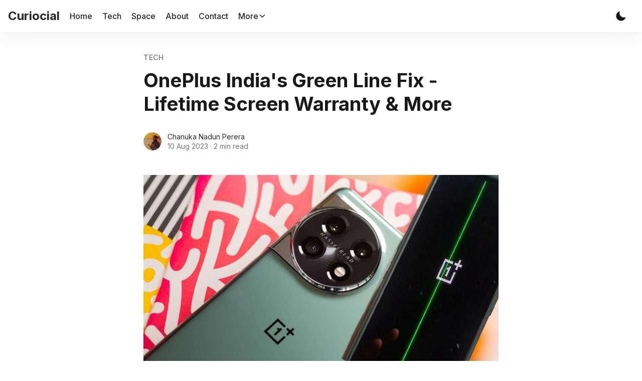

--- FILE ---
content_type: text/html; charset=utf-8
request_url: https://curiocial.com/oneplus-india-green-line-fix/
body_size: 14896
content:
<!DOCTYPE html>
<html lang="en">
<head>
    <meta charset="utf-8" />
    <meta http-equiv="X-UA-Compatible" content="IE=edge" />

    <title>OnePlus India&#x27;s Green Line Fix - Lifetime Screen Warranty &amp; More</title>

    <meta name="HandheldFriendly" content="True" />
    <meta name="viewport" content="width=device-width, initial-scale=1">

    <script>
        if (localStorage.theme === 'dark' || (!('theme' in localStorage) && window.matchMedia('(prefers-color-scheme: dark)').matches)) {
            document.querySelector('html').classList.add('dark');
        } else {
            document.querySelector('html').classList.remove('dark');
        }
    </script>

    <link rel="preload" href="https://fonts.googleapis.com/css2?family=Inter:wght@400;500;600;700&family=PT+Serif:ital,wght@0,400;0,700;1,400&display=swap" as="style" onload="this.onload=null;this.rel='stylesheet'"/>
    <noscript><link rel="preconnect" href="https://fonts.gstatic.com"><link href="https://fonts.googleapis.com/css2?family=Inter:wght@400;500;600;700&family=PT+Serif:ital,wght@0,400;0,700;1,400&display=swap" rel="stylesheet"></noscript>

    <link rel="stylesheet" type="text/css" href="/assets/styles/main.css?v=135d756299"/>

    <meta name="description" content="No more screen stress! OnePlus India introduces a lifetime screen warranty, solving the green line problem and more." />
    <link rel="icon" href="https://curiocial.com/content/images/size/w256h256/2023/02/curiocial_icon.png" type="image/png" />
    <link rel="canonical" href="https://curiocial.com/oneplus-india-green-line-fix/" />
    <meta name="referrer" content="no-referrer-when-downgrade" />
    
    <meta property="og:site_name" content="Curiocial" />
    <meta property="og:type" content="article" />
    <meta property="og:title" content="OnePlus India&#x27;s Green Line Fix - Lifetime Screen Warranty &amp; More" />
    <meta property="og:description" content="No more screen stress! OnePlus India introduces a lifetime screen warranty, solving the green line problem and more." />
    <meta property="og:url" content="https://curiocial.com/oneplus-india-green-line-fix/" />
    <meta property="og:image" content="https://curiocial.com/content/images/2023/08/oneplus-india-green-line-fix.jpg" />
    <meta property="article:published_time" content="2023-08-10T09:28:04.000Z" />
    <meta property="article:modified_time" content="2023-08-10T09:28:04.000Z" />
    <meta property="article:tag" content="Tech" />
    <meta property="article:tag" content="Mobile Phone" />
    
    <meta property="article:publisher" content="https://www.facebook.com/Curiocial" />
    <meta property="article:author" content="https://www.facebook.com/ChanukaNP" />
    <meta name="twitter:card" content="summary_large_image" />
    <meta name="twitter:title" content="OnePlus India&#x27;s Green Line Fix - Lifetime Screen Warranty &amp; More" />
    <meta name="twitter:description" content="No more screen stress! OnePlus India introduces a lifetime screen warranty, solving the green line problem and more." />
    <meta name="twitter:url" content="https://curiocial.com/oneplus-india-green-line-fix/" />
    <meta name="twitter:image" content="https://curiocial.com/content/images/2023/08/oneplus-india-green-line-fix.jpg" />
    <meta name="twitter:label1" content="Written by" />
    <meta name="twitter:data1" content="Chanuka Nadun Perera" />
    <meta name="twitter:label2" content="Filed under" />
    <meta name="twitter:data2" content="Tech, Mobile Phone" />
    <meta name="twitter:site" content="@Curiocial" />
    <meta name="twitter:creator" content="@mr_demonlk" />
    <meta property="og:image:width" content="1200" />
    <meta property="og:image:height" content="628" />
    
    <script type="application/ld+json">
{
    "@context": "https://schema.org",
    "@type": "Article",
    "publisher": {
        "@type": "Organization",
        "name": "Curiocial",
        "url": "https://curiocial.com/",
        "logo": {
            "@type": "ImageObject",
            "url": "https://curiocial.com/content/images/size/w256h256/2023/02/curiocial_icon.png",
            "width": 60,
            "height": 60
        }
    },
    "author": {
        "@type": "Person",
        "name": "Chanuka Nadun Perera",
        "image": {
            "@type": "ImageObject",
            "url": "https://curiocial.com/content/images/2023/09/301664102_2369087753230833_4218713997421990322_n.jpg",
            "width": 951,
            "height": 960
        },
        "url": "https://curiocial.com/author/chanukanadun/",
        "sameAs": [
            "http://chanuka.me/",
            "https://www.facebook.com/ChanukaNP",
            "https://twitter.com/mr_demonlk"
        ]
    },
    "headline": "OnePlus India&#x27;s Green Line Fix - Lifetime Screen Warranty &amp; More",
    "url": "https://curiocial.com/oneplus-india-green-line-fix/",
    "datePublished": "2023-08-10T09:28:04.000Z",
    "dateModified": "2023-08-10T09:28:04.000Z",
    "image": {
        "@type": "ImageObject",
        "url": "https://curiocial.com/content/images/2023/08/oneplus-india-green-line-fix.jpg",
        "width": 1200,
        "height": 628
    },
    "keywords": "Tech, Mobile Phone",
    "description": "OnePlus users, especially in India, There&#x27;s some important news for you regarding a screen issue that&#x27;s been bugging some of you. Reports have been flooding in about permanent green lines showing up on the screens of older AMOLED smartphones.\n\nThese lines are a real nuisance, and they&#x27;ve appeared on devices from various manufacturers, across different price ranges, and even on various operating systems.\n\nOnePlus is stepping up to the plate with a solution. They&#x27;re offering a lifetime screen warr",
    "mainEntityOfPage": "https://curiocial.com/oneplus-india-green-line-fix/"
}
    </script>

    <meta name="generator" content="Ghost 5.46" />
    <link rel="alternate" type="application/rss+xml" title="Curiocial" href="https://curiocial.com/rss/" />
    <script defer src="https://cdn.jsdelivr.net/ghost/portal@~2.29/umd/portal.min.js" data-i18n="false" data-ghost="https://curiocial.com/" data-key="9a4c53a6b40db678f6cbfd3715" data-api="https://curiocial.com/ghost/api/content/" crossorigin="anonymous"></script><style id="gh-members-styles">.gh-post-upgrade-cta-content,
.gh-post-upgrade-cta {
    display: flex;
    flex-direction: column;
    align-items: center;
    font-family: -apple-system, BlinkMacSystemFont, 'Segoe UI', Roboto, Oxygen, Ubuntu, Cantarell, 'Open Sans', 'Helvetica Neue', sans-serif;
    text-align: center;
    width: 100%;
    color: #ffffff;
    font-size: 16px;
}

.gh-post-upgrade-cta-content {
    border-radius: 8px;
    padding: 40px 4vw;
}

.gh-post-upgrade-cta h2 {
    color: #ffffff;
    font-size: 28px;
    letter-spacing: -0.2px;
    margin: 0;
    padding: 0;
}

.gh-post-upgrade-cta p {
    margin: 20px 0 0;
    padding: 0;
}

.gh-post-upgrade-cta small {
    font-size: 16px;
    letter-spacing: -0.2px;
}

.gh-post-upgrade-cta a {
    color: #ffffff;
    cursor: pointer;
    font-weight: 500;
    box-shadow: none;
    text-decoration: underline;
}

.gh-post-upgrade-cta a:hover {
    color: #ffffff;
    opacity: 0.8;
    box-shadow: none;
    text-decoration: underline;
}

.gh-post-upgrade-cta a.gh-btn {
    display: block;
    background: #ffffff;
    text-decoration: none;
    margin: 28px 0 0;
    padding: 8px 18px;
    border-radius: 4px;
    font-size: 16px;
    font-weight: 600;
}

.gh-post-upgrade-cta a.gh-btn:hover {
    opacity: 0.92;
}</style>
    <script defer src="https://cdn.jsdelivr.net/ghost/sodo-search@~1.1/umd/sodo-search.min.js" data-key="9a4c53a6b40db678f6cbfd3715" data-styles="https://cdn.jsdelivr.net/ghost/sodo-search@~1.1/umd/main.css" data-sodo-search="https://curiocial.com/" crossorigin="anonymous"></script>
    
    <link href="https://curiocial.com/webmentions/receive/" rel="webmention" />
    <script defer src="/public/cards.min.js?v=135d756299"></script>
    <link rel="stylesheet" type="text/css" href="/public/cards.min.css?v=135d756299">
    <script defer src="/public/comment-counts.min.js?v=135d756299" data-ghost-comments-counts-api="https://curiocial.com/members/api/comments/counts/"></script>
    <script defer src="/public/member-attribution.min.js?v=135d756299"></script>
    <!-- Google tag (gtag.js) -->
<script async src="https://www.googletagmanager.com/gtag/js?id=G-7PX5LCVD1T"></script>
<script>
  window.dataLayer = window.dataLayer || [];
  function gtag(){dataLayer.push(arguments);}
  gtag('js', new Date());

  gtag('config', 'G-7PX5LCVD1T');
</script><style>:root {--ghost-accent-color: #e91e63;}</style>

    
</head>
<body class="is-article">
    <div class="simply-viewport flexColumnTop">
        

        <header class="header bg-header w-full text-sm flex items-center sticky top-0 z-20">
    <div class="header-wrap mx-auto flex items-center flex-auto px-4 w-full max-w-extreme">
        <div class="header-left mr-5 flex flex-none items-center">
            <a href="https://curiocial.com"
                class="header-logo inline-block leading-none godo-tracking"
                data-event-category="Header"
                data-event-action="Logo"
                data-event-label="Click"
                data-event-non-interaction="true">
                    <span class="text-2xl font-bold" style="font-size: 1.5rem !important;">Curiocial</span>
            </a>
        </div>

                

<nav class="header-center mainMenu relative flex items-center pr-5 flex-grow overflow-auto lg:overflow-visible">
    <ul itemscope
        itemtype="http://www.schema.org/SiteNavigationElement"
        class="nav whitespace-no-wrap hidden lg:flex">

        <li itemprop="name" class="ml-0">
            <a itemprop="url"
                href="https://curiocial.com/"
                class="mainMenu-link godo-tracking hover:text-primary font-medium"
                data-event-category="Header"
                data-event-action="Menu"
                data-event-label="Home"
                data-event-non-interaction="true">
                Home
            </a>
        </li>
        <li itemprop="name" class="ml-5">
            <a itemprop="url"
                href="https://curiocial.com/tag/tech/"
                class="mainMenu-link godo-tracking hover:text-primary font-medium"
                data-event-category="Header"
                data-event-action="Menu"
                data-event-label="Tech"
                data-event-non-interaction="true">
                Tech
            </a>
        </li>
        <li itemprop="name" class="ml-5">
            <a itemprop="url"
                href="https://curiocial.com/tag/space/"
                class="mainMenu-link godo-tracking hover:text-primary font-medium"
                data-event-category="Header"
                data-event-action="Menu"
                data-event-label="Space"
                data-event-non-interaction="true">
                Space
            </a>
        </li>
        <li itemprop="name" class="ml-5">
            <a itemprop="url"
                href="https://curiocial.com/about/"
                class="mainMenu-link godo-tracking hover:text-primary font-medium"
                data-event-category="Header"
                data-event-action="Menu"
                data-event-label="About"
                data-event-non-interaction="true">
                About
            </a>
        </li>
        <li itemprop="name" class="ml-5">
            <a itemprop="url"
                href="https://curiocial.com/contact/"
                class="mainMenu-link godo-tracking hover:text-primary font-medium"
                data-event-category="Header"
                data-event-action="Menu"
                data-event-label="Contact"
                data-event-non-interaction="true">
                Contact
            </a>
        </li>

        <li class="dropdown is-hoverable ml-5">
            <a href="#" class="mainMenu-link dropdown-trigger hover:text-primary font-medium">
                <span>More</span>
                <svg class="icon is-small transform rotate-90"><use xlink:href="#icon-arrow-forward"></use></svg>
            </a>
            <div class="dropdown-menu whitespace-normal">
                <div class="dropdown-content">
                    <div class="js-dropdown-menu"></div>
                    <hr class="dropdown-divider">
                    <div class="js-social-media social-media social-media">
    <a class="godo-tracking p-2 inline-block hover:text-facebook"
        data-event-category="Header"
        data-event-action="Social"
        data-event-label="Facebook"
        data-event-non-interaction="true"
        title="Facebook Curiocial"
        aria-label="Facebook Curiocial"
        href="https://www.facebook.com/Curiocial"
        target="_blank"
        rel="noopener noreferrer">
        <svg class="icon icon--facebook"><use xlink:href="#icon-facebook"></use></svg>
    </a>

    <a class="godo-tracking p-2 inline-block hover:text-twitter"
        data-event-category="Header"
        data-event-action="Social"
        data-event-label="Twitter"
        data-event-non-interaction="true"
        title="Twitter @Curiocial"
        aria-label="Twitter @Curiocial"
        href="https://twitter.com/Curiocial"
        target="_blank"
        rel="noopener noreferrer">
        <svg class="icon icon--twitter"><use xlink:href="#icon-twitter"></use></svg>
    </a>
</div>                </div>
            </div>
        </li>

    </ul>
</nav>



        <div class="header-right flex-none flex justify-end items-center u-menu-color">
            <a role="button" class="js-dark-mode button is-white items-center hidden mr-2 md:flex" aria-label="Dark and Light Mode">
                <svg class="icon icon--moon m-0" style="margin-right:calc(-0.5em - 1px)"><use xlink:href="#icon-moon"></use></svg>
                <svg class="icon icon--sunny m-0 hidden" style="margin-left:calc(-0.5em - 1px)"><use xlink:href="#icon-sunny"></use></svg>
            </a>

            <a href="javascript:;"
                aria-label="Toggle Search"
                class="js-modal-button godo-tracking hidden button is-white mr-2"
                data-target="modal-search"
                aria-haspopup="true"
                data-event-category="Header"
                data-event-action="Search"
                data-event-label="Click"
                data-event-non-interaction="true">
                <svg class="icon icon--search"><use xlink:href="#icon-search"></use></svg>
            </a>


            <div class="js-menu-toggle menu-burger button is-white relative ml-2 lg:hidden"><span></span><span></span><span></span></div>
        </div>
    </div>
</header>

<div class="nav-mob fixed inset-0 pt-16 bg-header h-screen z-10 w-full text-center overflow-y-auto lg:hidden">
    <div class="nav-mob-wrap absolute inset-0 top-16 pt-5 flex flex-col">
        <div class="py-4 justify-center md:hidden">
            <a role="button" class="js-dark-mode button is-white" aria-label="Dark and Light Mode">
                <svg class="icon icon--moon m-0" style="margin-right:calc(-0.5em - 1px)"><use xlink:href="#icon-moon"></use></svg>
                <svg class="icon icon--sunny m-0 hidden" style="margin-left:calc(-0.5em - 1px)"><use xlink:href="#icon-sunny"></use></svg>
            </a>
        </div>

        <div class="py-4 flex-auto">

<ul>
    <li>
        <a href="https://curiocial.com/" class="block px-5 py-2 font-medium text-22 leading-tight">Home</a>
    </li>
    <li>
        <a href="https://curiocial.com/tag/tech/" class="block px-5 py-2 font-medium text-22 leading-tight">Tech</a>
    </li>
    <li>
        <a href="https://curiocial.com/tag/space/" class="block px-5 py-2 font-medium text-22 leading-tight">Space</a>
    </li>
    <li>
        <a href="https://curiocial.com/about/" class="block px-5 py-2 font-medium text-22 leading-tight">About</a>
    </li>
    <li>
        <a href="https://curiocial.com/contact/" class="block px-5 py-2 font-medium text-22 leading-tight">Contact</a>
    </li>
</ul>

</div>

        <div class="js-social-media social-media nav-mob-social-media social-media is-inline py-4">
    <a class="godo-tracking p-2 inline-block hover:text-facebook"
        data-event-category="Header"
        data-event-action="Social"
        data-event-label="Facebook"
        data-event-non-interaction="true"
        title="Facebook Curiocial"
        aria-label="Facebook Curiocial"
        href="https://www.facebook.com/Curiocial"
        target="_blank"
        rel="noopener noreferrer">
        <svg class="icon icon--facebook"><use xlink:href="#icon-facebook"></use></svg>
    </a>

    <a class="godo-tracking p-2 inline-block hover:text-twitter"
        data-event-category="Header"
        data-event-action="Social"
        data-event-label="Twitter"
        data-event-non-interaction="true"
        title="Twitter @Curiocial"
        aria-label="Twitter @Curiocial"
        href="https://twitter.com/Curiocial"
        target="_blank"
        rel="noopener noreferrer">
        <svg class="icon icon--twitter"><use xlink:href="#icon-twitter"></use></svg>
    </a>
</div>    </div>
</div>

        <main class="simply-main relative min-h-lg ">



<article class="post pt-8 lg:pt-10 relative">
    <header class="post-header px-4 mx-auto max-w-740 relative z-3">
    <div class="mb-3 text-gray-500 tracking-wider text-sm font-medium">
        <a class="uppercase hover:underline" href="/tag/tech/">Tech</a>
    </div>

    <h1 class="post-title text-32 md:text-4xl lg:text-44 text-title leading-tight">OnePlus India&#x27;s Green Line Fix - Lifetime Screen Warranty &amp; More</h1>

    <div class="post-share flex flex-col md:flex-row mt-8">
        <div class="hh flex items-center relative z-4 flex-auto leading-snug overflow-hidden">
    <ul class="hh-author flex flex-wrap flex-none mr-3">
        <li class="hh-author-item realtive">
            <a href="/author/chanukanadun/" title="Go to the profile of Chanuka Nadun Perera" class="relative block avatar is-45x45">
                <img
                    class="object-cover rounded-full h-full w-full"
                    src="/content/images/size/w100/2023/09/301664102_2369087753230833_4218713997421990322_n.jpg"
                    alt="Go to the profile of  Chanuka Nadun Perera"
                    width="36"
                    height="36"
                />
            </a>
        </li>
    </ul>

    <div class="hh-right flex-auto overflow-hidden">
        <div class="hh-author-name text-sm noWrapWithEllipsis">
        <a href="/author/chanukanadun/">Chanuka Nadun Perera</a>
        </div>

        <div class="hh-date flex items-center text-gray-500 text-sm">
    <time class="datetime capitalize" datetime="2023-08-10" title="Updated 10 Aug 2023">10 Aug 2023</time>
    <span class="bull mx-1">·</span>
    <span class="readingTime cursor-default" title="2 min read">2 min read</span>
    
</div>    </div>
</div>
    </div>
</header>
    <figure class="post-image block mx-auto max-w-740 mt-12 px-4">
    <img class="mx-auto simply-zoom"
        srcset="/content/images/size/w300/2023/08/oneplus-india-green-line-fix.jpg 300w,
                /content/images/size/w600/2023/08/oneplus-india-green-line-fix.jpg 600w,
                /content/images/size/w1000/2023/08/oneplus-india-green-line-fix.jpg 1000w,
                /content/images/size/w2000/2023/08/oneplus-india-green-line-fix.jpg 2000w"
        sizes="(max-width: 400px) 300px,(max-width: 730px) 600px, (max-width: 1600px) 100vw"
        src="/content/images/size/w2000/2023/08/oneplus-india-green-line-fix.jpg"
        alt="oneplus-india-green-line-fix"
        width="1200"
        height="628"
    />
    <figcaption class="post-figcaption">OnePlus India's Green Line Fix - Lifetime Screen Warranty &amp; More / gsmarena.com</figcaption>
</figure>

    <div class="post-wrap max-w-1100 relative mx-auto">
    <div id="post-body" class="post-body px-4 mx-auto max-w-740 relative"><p>OnePlus users, especially in India, There's some important news for you regarding a screen issue that's been bugging some of you. Reports have been flooding in about permanent green lines showing up on the screens of older AMOLED smartphones. </p><p>These lines are a real nuisance, and they've appeared on devices from various manufacturers, across different price ranges, and even on various operating systems.</p><p>OnePlus is stepping up to the plate with a solution. They're offering a lifetime screen warranty for all those older AMOLED smartphones dealing with the green line problem. </p><p>This is exclusively for OnePlus users in India, and it's a promise that they'll replace the screen on any OnePlus phone that's got this green line glitch. Yep, you heard that right - they'll do it for the entire life of the device.</p><!--kg-card-begin: html--><blockquote class="twitter-tweet"><p lang="en" dir="ltr">WTH <a href="https://twitter.com/OnePlus_IN?ref_src=twsrc%5Etfw&ref=curiocial.com">@OnePlus_IN</a> ???<br>I just kept my OnePlus 9 Pro on charging and after a few minutes, this green line randomly came out of nowhere. 😭<br>I tried all the workaround and the line is now permanent. Kindly help me out. My smartphone is out of warranty as well. 🙂 <a href="https://t.co/7nLFLcJvZw?ref=curiocial.com">pic.twitter.com/7nLFLcJvZw</a></p>&mdash; Chandan (@that_chand) <a href="https://twitter.com/that_chand/status/1675347615083532288?ref_src=twsrc%5Etfw&ref=curiocial.com">July 2, 2023</a></blockquote> <script async src="https://platform.twitter.com/widgets.js" charset="utf-8"></script><!--kg-card-end: html--><p>But what about OnePlus users outside India? Well, OnePlus is working on it. They've been contacted about bringing this policy to the US and the UK. So, hang tight, fellow OnePlus users in those regions!</p><p>Here's more good news: upgrade discounts are on the table! If you own a OnePlus 8 Pro, 8T, 9, or 9R and you've been struggling with the green line problem, you're in luck. OnePlus is handing out discount vouchers that let you snag a new OnePlus phone at a lower price. It's like a special treat for dealing with the green line headache.</p><p>Now, let's get down to the details. You can find notices about these upgrade discounts at OnePlus Exclusive Service Centers. If you've got a OnePlus 8 Pro, 8T, 9, or 9R with the green line issue, these vouchers are your golden ticket to a smoother, greener-free experience. </p><p>But there's a catch – these discounts are tied to spare parts availability, especially since the older models are approaching the end of their lifecycle.</p><figure class="kg-card kg-image-card kg-card-hascaption"><img src="https://curiocial.com/content/images/2023/08/image-18.png" class="kg-image" alt="oneplus-india-screen-promise" loading="lazy" width="960" height="1280" srcset="https://curiocial.com/content/images/size/w600/2023/08/image-18.png 600w, https://curiocial.com/content/images/2023/08/image-18.png 960w" sizes="(min-width: 720px) 720px"><figcaption>Upgrade discounts for select OnePlus devices at select locations / Telegram user <a href="https://t.me/docnok63?ref=curiocial.com" rel="noopener">@docnok63</a></figcaption></figure><p>If you're tempted to grab that new phone, you'll do it through the OnePlus India website. And guess what? There's an extra incentive for you to go for the OnePlus 10R when upgrading from the affected models. You'll get an even sweeter deal.</p><p>And hey, here's something important: OnePlus isn't setting any conditions on when or how you've used your affected phone. Whether it's an old one with low resale value or your daily driver, if you're dealing with the green line, OnePlus has your back.</p><p>Sources: <a href="https://www.androidauthority.com/oneplus-green-line-display-lifetime-warranty-3353701/?ref=curiocial.com">androidauthority.com</a> / <a href="https://www.news18.com/tech/oneplus-india-offers-lifetime-warranty-on-screen-for-this-issue-all-details-8530897.html?ref=curiocial.com">news18.com</a></p></div>
</div>

<footer class="post-footer px-4 mx-auto max-w-740 pt-4">
    <div class="post-tags mb-8">
    <div class="buttons">
        <a href="https://curiocial.com/tag/tech/"
            title="Tech"
            class="button is-light font-medium text-sm capitalize godo-tracking"
            data-event-category="Article"
            data-event-action="Tags"
            data-event-label="Tech"
            data-event-non-interaction="true">Tech</a>
        <a href="https://curiocial.com/tag/mobile-phone/"
            title="Mobile Phone"
            class="button is-light font-medium text-sm capitalize godo-tracking"
            data-event-category="Article"
            data-event-action="Tags"
            data-event-label="Mobile Phone"
            data-event-non-interaction="true">Mobile Phone</a>
    </div>
</div>

    <aside class="post-shasre flex items-center flex-none md:justify-end ">
    <span class="share-label text-gray-500 text-sm mr-2">Share:</span>
    <a href="https://www.facebook.com/sharer/sharer.php?u=https://curiocial.com/oneplus-india-green-line-fix/"
        target="_blank"
        rel="noopener noreferrer"
        class="godo-tracking text-gray-900 mr-2"
        aria-label="Share on Facebook"
        data-event-category="Article"
        data-event-action="Share"
        data-event-label="Footer - Facebook"
        data-event-non-interaction="true">
        <svg class="icon"><use xlink:href="#icon-facebook"></use></svg>
    </a>
    <a href="https://twitter.com/share?text=OnePlus%20India's%20Green%20Line%20Fix%20-%20Lifetime%20Screen%20Warranty%20%26%20More&amp;url=https://curiocial.com/oneplus-india-green-line-fix/"
        target="_blank"
        rel="noopener noreferrer"
        class="godo-tracking text-gray-900 mr-2"
        aria-label="Share on Twitter"
        data-event-category="Article"
        data-event-action="Share"
        data-event-label="Footer - Twitter"
        data-event-non-interaction="true">
        <svg class="icon"><use xlink:href="#icon-twitter"></use></svg>
    </a>
    <a href="https://www.linkedin.com/shareArticle?mini=true&url=https://curiocial.com/oneplus-india-green-line-fix/&amp;title=OnePlus%20India's%20Green%20Line%20Fix%20-%20Lifetime%20Screen%20Warranty%20%26%20More"
        target="_blank"
        rel="noopener noreferrer"
        class="godo-tracking text-gray-900 mr-2"
        aria-label="Share on Linkedin"
        data-event-category="Article"
        data-event-action="Linkedin"
        data-event-label="Footer - Linkedin"
        data-event-non-interaction="true">
        <svg class="icon"><use xlink:href="#icon-linkedin"></use></svg>
    </a>

    <a href="whatsapp://send?text=https://curiocial.com/oneplus-india-green-line-fix/"
        target="_blank"
        rel="noopener noreferrer"
        class="godo-tracking text-gray-900 md:hidden"
        aria-label="Share on WhatSapp"
        data-event-category="Article"
        data-event-action="Share"
        data-event-label="Footer - Whatsapp"
        data-event-non-interaction="true">
        <svg class="icon"><use xlink:href="#icon-whatsapp"></use></svg>
    </a>
</aside>
    <div class="pt-10">
    
        <script defer src="https://cdn.jsdelivr.net/npm/@tryghost/comments-ui@~0.12/umd/comments-ui.min.js" data-ghost-comments="https://curiocial.com/" data-api="https://curiocial.com/ghost/api/content/" data-admin="https://curiocial.com/ghost/" data-key="9a4c53a6b40db678f6cbfd3715" data-styles="/assets/styles/comments.css" data-title="Member Discussion" data-count="true" data-post-id="64d4a18541af39d37c59477e" data-sentry-dsn="" data-color-scheme="auto" data-avatar-saturation="60" data-accent-color="#e91e63" data-app-version="0.12" data-comments-enabled="all" data-publication="Curiocial" crossorigin="anonymous"></script>
    
    </div>


</footer></article>


<div class="post-related bg-gray-150 py-10">
    <div class="container mx-auto">
        <div class="max-w-1100 mx-auto">
            <div class="row">

                <div class="col s12 mb-12 text-center">
                    <h2 class="text-title text-32">Related <span class='text-primary'>Articles</span></h2>
                </div>

                <div class="col s12 m6 l4 flex">
                    <div class="storySmall overflow-hidden flex flex-col relative mb-8 w-full shadow godo-tracking"
    data-event-category="Article"
    data-event-action="Related Posts"
    data-event-label="https://curiocial.com/ai-for-it-operations-aiops/"
    data-event-non-interaction="true">

    <a href="/ai-for-it-operations-aiops/" class="storySmall-img-link">
        <img class="storySmall-img object-cover w-full h-40 blur-up lazyload"
            src="[data-uri]"
            data-srcset="/content/images/size/w100/2023/12/leveraging-ai-operations-it-performance.jpg 100w,/content/images/size/w300/2023/12/leveraging-ai-operations-it-performance.jpg 300w,/content/images/size/w600/2023/12/leveraging-ai-operations-it-performance.jpg 600w"
            data-sizes="auto"
            width="350"
            height="160"
            alt="Understanding AIOps - AI (Artificial Intelligence) for IT Operations"
        />
    </a>

    <div class="storySmall-inner p-4 flex flex-col justify-between flex-grow">
        <div class="storySmall-body">
                <h2 class="text-22 lineClamp-2 text-title mb-2 leading-tight"><a href="/ai-for-it-operations-aiops/">Understanding AIOps - AI (Artificial Intelligence) for IT Operations</a></h2>
        </div>

        <div class="hh-date flex items-center text-gray-500 text-sm">
    <time class="datetime capitalize" datetime="2023-12-23" title="Updated 23 Dec 2023">23 Dec 2023</time>
    <span class="bull mx-1">·</span>
    <span class="readingTime cursor-default" title="12 min read">12 min read</span>
    
</div>    </div>

    <a href="/ai-for-it-operations-aiops/" class="absolute inset-0 z-3" aria-label="Understanding AIOps - AI (Artificial Intelligence) for IT Operations"></a>
</div>                </div>
                <div class="col s12 m6 l4 flex">
                    <div class="storySmall overflow-hidden flex flex-col relative mb-8 w-full shadow godo-tracking"
    data-event-category="Article"
    data-event-action="Related Posts"
    data-event-label="https://curiocial.com/women-ai-artificial-intelligence/"
    data-event-non-interaction="true">

    <a href="/women-ai-artificial-intelligence/" class="storySmall-img-link">
        <img class="storySmall-img object-cover w-full h-40 blur-up lazyload"
            src="[data-uri]"
            data-srcset="/content/images/size/w100/2023/12/effects-ai-working-lives-women.jpg 100w,/content/images/size/w300/2023/12/effects-ai-working-lives-women.jpg 300w,/content/images/size/w600/2023/12/effects-ai-working-lives-women.jpg 600w"
            data-sizes="auto"
            width="350"
            height="160"
            alt="Women in the Age of AI (Artificial Intelligence) - Overcoming Barriers and Seizing Opportunities"
        />
    </a>

    <div class="storySmall-inner p-4 flex flex-col justify-between flex-grow">
        <div class="storySmall-body">
                <h2 class="text-22 lineClamp-2 text-title mb-2 leading-tight"><a href="/women-ai-artificial-intelligence/">Women in the Age of AI (Artificial Intelligence) - Overcoming Barriers and Seizing Opportunities</a></h2>
        </div>

        <div class="hh-date flex items-center text-gray-500 text-sm">
    <time class="datetime capitalize" datetime="2023-12-22" title="Updated 22 Dec 2023">22 Dec 2023</time>
    <span class="bull mx-1">·</span>
    <span class="readingTime cursor-default" title="8 min read">8 min read</span>
    
</div>    </div>

    <a href="/women-ai-artificial-intelligence/" class="absolute inset-0 z-3" aria-label="Women in the Age of AI (Artificial Intelligence) - Overcoming Barriers and Seizing Opportunities"></a>
</div>                </div>
                <div class="col s12 m6 l4 flex">
                    <div class="storySmall overflow-hidden flex flex-col relative mb-8 w-full shadow godo-tracking"
    data-event-category="Article"
    data-event-action="Related Posts"
    data-event-label="https://curiocial.com/risks-artificial-intelligence-ai/"
    data-event-non-interaction="true">

    <a href="/risks-artificial-intelligence-ai/" class="storySmall-img-link">
        <img class="storySmall-img object-cover w-full h-40 blur-up lazyload"
            src="[data-uri]"
            data-srcset="/content/images/size/w100/2023/12/dangers-and-challenges-of-artificial-intelligence.jpg 100w,/content/images/size/w300/2023/12/dangers-and-challenges-of-artificial-intelligence.jpg 300w,/content/images/size/w600/2023/12/dangers-and-challenges-of-artificial-intelligence.jpg 600w"
            data-sizes="auto"
            width="350"
            height="160"
            alt="Uncovering the Perils and Risks of Artificial Intelligence (AI)"
        />
    </a>

    <div class="storySmall-inner p-4 flex flex-col justify-between flex-grow">
        <div class="storySmall-body">
                <h2 class="text-22 lineClamp-2 text-title mb-2 leading-tight"><a href="/risks-artificial-intelligence-ai/">Uncovering the Perils and Risks of Artificial Intelligence (AI)</a></h2>
        </div>

        <div class="hh-date flex items-center text-gray-500 text-sm">
    <time class="datetime capitalize" datetime="2023-12-22" title="Updated 22 Dec 2023">22 Dec 2023</time>
    <span class="bull mx-1">·</span>
    <span class="readingTime cursor-default" title="15 min read">15 min read</span>
    
</div>    </div>

    <a href="/risks-artificial-intelligence-ai/" class="absolute inset-0 z-3" aria-label="Uncovering the Perils and Risks of Artificial Intelligence (AI)"></a>
</div>                </div>
                <div class="col s12 m6 l4 flex">
                    <div class="storySmall overflow-hidden flex flex-col relative mb-8 w-full shadow godo-tracking"
    data-event-category="Article"
    data-event-action="Related Posts"
    data-event-label="https://curiocial.com/ai-operating-systems-future/"
    data-event-non-interaction="true">

    <a href="/ai-operating-systems-future/" class="storySmall-img-link">
        <img class="storySmall-img object-cover w-full h-40 blur-up lazyload"
            src="[data-uri]"
            data-srcset="/content/images/size/w100/2023/12/ai-operating-systems-future.jpg 100w,/content/images/size/w300/2023/12/ai-operating-systems-future.jpg 300w,/content/images/size/w600/2023/12/ai-operating-systems-future.jpg 600w"
            data-sizes="auto"
            width="350"
            height="160"
            alt="AI Operating Systems - Unleashing the Future of Technology"
        />
    </a>

    <div class="storySmall-inner p-4 flex flex-col justify-between flex-grow">
        <div class="storySmall-body">
                <h2 class="text-22 lineClamp-2 text-title mb-2 leading-tight"><a href="/ai-operating-systems-future/">AI Operating Systems - Unleashing the Future of Technology</a></h2>
        </div>

        <div class="hh-date flex items-center text-gray-500 text-sm">
    <time class="datetime capitalize" datetime="2023-12-22" title="Updated 22 Dec 2023">22 Dec 2023</time>
    <span class="bull mx-1">·</span>
    <span class="readingTime cursor-default" title="14 min read">14 min read</span>
    
</div>    </div>

    <a href="/ai-operating-systems-future/" class="absolute inset-0 z-3" aria-label="AI Operating Systems - Unleashing the Future of Technology"></a>
</div>                </div>
                <div class="col s12 m6 l4 flex">
                    <div class="storySmall overflow-hidden flex flex-col relative mb-8 w-full shadow godo-tracking"
    data-event-category="Article"
    data-event-action="Related Posts"
    data-event-label="https://curiocial.com/artificial-intelligence-change-the-future/"
    data-event-non-interaction="true">

    <a href="/artificial-intelligence-change-the-future/" class="storySmall-img-link">
        <img class="storySmall-img object-cover w-full h-40 blur-up lazyload"
            src="[data-uri]"
            data-srcset="/content/images/size/w100/2023/12/artificial-intelligence-future-changes.jpg 100w,/content/images/size/w300/2023/12/artificial-intelligence-future-changes.jpg 300w,/content/images/size/w600/2023/12/artificial-intelligence-future-changes.jpg 600w"
            data-sizes="auto"
            width="350"
            height="160"
            alt="How Artificial Intelligence (AI) Will Change the Future for You and Me"
        />
    </a>

    <div class="storySmall-inner p-4 flex flex-col justify-between flex-grow">
        <div class="storySmall-body">
                <h2 class="text-22 lineClamp-2 text-title mb-2 leading-tight"><a href="/artificial-intelligence-change-the-future/">How Artificial Intelligence (AI) Will Change the Future for You and Me</a></h2>
        </div>

        <div class="hh-date flex items-center text-gray-500 text-sm">
    <time class="datetime capitalize" datetime="2023-12-21" title="Updated 21 Dec 2023">21 Dec 2023</time>
    <span class="bull mx-1">·</span>
    <span class="readingTime cursor-default" title="11 min read">11 min read</span>
    
</div>    </div>

    <a href="/artificial-intelligence-change-the-future/" class="absolute inset-0 z-3" aria-label="How Artificial Intelligence (AI) Will Change the Future for You and Me"></a>
</div>                </div>
                <div class="col s12 m6 l4 flex">
                    <div class="storySmall overflow-hidden flex flex-col relative mb-8 w-full shadow godo-tracking"
    data-event-category="Article"
    data-event-action="Related Posts"
    data-event-label="https://curiocial.com/advancing-biology-ai-machine-learning/"
    data-event-non-interaction="true">

    <a href="/advancing-biology-ai-machine-learning/" class="storySmall-img-link">
        <img class="storySmall-img object-cover w-full h-40 blur-up lazyload"
            src="[data-uri]"
            data-srcset="/content/images/size/w100/2023/12/advancing-biology-ai-machine-learning.jpg 100w,/content/images/size/w300/2023/12/advancing-biology-ai-machine-learning.jpg 300w,/content/images/size/w600/2023/12/advancing-biology-ai-machine-learning.jpg 600w"
            data-sizes="auto"
            width="350"
            height="160"
            alt="Advancing Biology Through Artificial Intelligence (AI) and Machine Learning"
        />
    </a>

    <div class="storySmall-inner p-4 flex flex-col justify-between flex-grow">
        <div class="storySmall-body">
                <h2 class="text-22 lineClamp-2 text-title mb-2 leading-tight"><a href="/advancing-biology-ai-machine-learning/">Advancing Biology Through Artificial Intelligence (AI) and Machine Learning</a></h2>
        </div>

        <div class="hh-date flex items-center text-gray-500 text-sm">
    <time class="datetime capitalize" datetime="2023-12-20" title="Updated 20 Dec 2023">20 Dec 2023</time>
    <span class="bull mx-1">·</span>
    <span class="readingTime cursor-default" title="10 min read">10 min read</span>
    
</div>    </div>

    <a href="/advancing-biology-ai-machine-learning/" class="absolute inset-0 z-3" aria-label="Advancing Biology Through Artificial Intelligence (AI) and Machine Learning"></a>
</div>                </div>
                <div class="col s12 m6 l4 flex">
                    <div class="storySmall overflow-hidden flex flex-col relative mb-8 w-full shadow godo-tracking"
    data-event-category="Article"
    data-event-action="Related Posts"
    data-event-label="https://curiocial.com/ai-threat-human-existence/"
    data-event-non-interaction="true">

    <a href="/ai-threat-human-existence/" class="storySmall-img-link">
        <img class="storySmall-img object-cover w-full h-40 blur-up lazyload"
            src="[data-uri]"
            data-srcset="/content/images/size/w100/2023/12/human-extinction-risk-from-artificial-intelligence.jpg 100w,/content/images/size/w300/2023/12/human-extinction-risk-from-artificial-intelligence.jpg 300w,/content/images/size/w600/2023/12/human-extinction-risk-from-artificial-intelligence.jpg 600w"
            data-sizes="auto"
            width="350"
            height="160"
            alt="Is Artificial Intelligence a Threat to Human Existence?"
        />
    </a>

    <div class="storySmall-inner p-4 flex flex-col justify-between flex-grow">
        <div class="storySmall-body">
                <h2 class="text-22 lineClamp-2 text-title mb-2 leading-tight"><a href="/ai-threat-human-existence/">Is Artificial Intelligence a Threat to Human Existence?</a></h2>
        </div>

        <div class="hh-date flex items-center text-gray-500 text-sm">
    <time class="datetime capitalize" datetime="2023-12-20" title="Updated 20 Dec 2023">20 Dec 2023</time>
    <span class="bull mx-1">·</span>
    <span class="readingTime cursor-default" title="7 min read">7 min read</span>
    
</div>    </div>

    <a href="/ai-threat-human-existence/" class="absolute inset-0 z-3" aria-label="Is Artificial Intelligence a Threat to Human Existence?"></a>
</div>                </div>
                <div class="col s12 m6 l4 flex">
                    <div class="storySmall overflow-hidden flex flex-col relative mb-8 w-full shadow godo-tracking"
    data-event-category="Article"
    data-event-action="Related Posts"
    data-event-label="https://curiocial.com/china-won-the-global-ai-race/"
    data-event-non-interaction="true">

    <a href="/china-won-the-global-ai-race/" class="storySmall-img-link">
        <img class="storySmall-img object-cover w-full h-40 blur-up lazyload"
            src="[data-uri]"
            data-srcset="/content/images/size/w100/2023/12/hinese-ai-innovation.jpg 100w,/content/images/size/w300/2023/12/hinese-ai-innovation.jpg 300w,/content/images/size/w600/2023/12/hinese-ai-innovation.jpg 600w"
            data-sizes="auto"
            width="350"
            height="160"
            alt="How China Won the Global AI Race and Became Almost the Leader in Artificial Intelligence"
        />
    </a>

    <div class="storySmall-inner p-4 flex flex-col justify-between flex-grow">
        <div class="storySmall-body">
                <h2 class="text-22 lineClamp-2 text-title mb-2 leading-tight"><a href="/china-won-the-global-ai-race/">How China Won the Global AI Race and Became Almost the Leader in Artificial Intelligence</a></h2>
        </div>

        <div class="hh-date flex items-center text-gray-500 text-sm">
    <time class="datetime capitalize" datetime="2023-12-19" title="Updated 19 Dec 2023">19 Dec 2023</time>
    <span class="bull mx-1">·</span>
    <span class="readingTime cursor-default" title="7 min read">7 min read</span>
    
</div>    </div>

    <a href="/china-won-the-global-ai-race/" class="absolute inset-0 z-3" aria-label="How China Won the Global AI Race and Became Almost the Leader in Artificial Intelligence"></a>
</div>                </div>
                <div class="col s12 m6 l4 flex">
                    <div class="storySmall overflow-hidden flex flex-col relative mb-8 w-full shadow godo-tracking"
    data-event-category="Article"
    data-event-action="Related Posts"
    data-event-label="https://curiocial.com/future-advertising-ai-insights/"
    data-event-non-interaction="true">

    <a href="/future-advertising-ai-insights/" class="storySmall-img-link">
        <img class="storySmall-img object-cover w-full h-40 blur-up lazyload"
            src="[data-uri]"
            data-srcset="/content/images/size/w100/2023/12/artificial-intelligence-marketing-evolution-future.jpg 100w,/content/images/size/w300/2023/12/artificial-intelligence-marketing-evolution-future.jpg 300w,/content/images/size/w600/2023/12/artificial-intelligence-marketing-evolution-future.jpg 600w"
            data-sizes="auto"
            width="350"
            height="160"
            alt="The Future of AI in Advertising and What Every Marketer Needs to Know"
        />
    </a>

    <div class="storySmall-inner p-4 flex flex-col justify-between flex-grow">
        <div class="storySmall-body">
                <h2 class="text-22 lineClamp-2 text-title mb-2 leading-tight"><a href="/future-advertising-ai-insights/">The Future of AI in Advertising and What Every Marketer Needs to Know</a></h2>
        </div>

        <div class="hh-date flex items-center text-gray-500 text-sm">
    <time class="datetime capitalize" datetime="2023-12-19" title="Updated 19 Dec 2023">19 Dec 2023</time>
    <span class="bull mx-1">·</span>
    <span class="readingTime cursor-default" title="6 min read">6 min read</span>
    
</div>    </div>

    <a href="/future-advertising-ai-insights/" class="absolute inset-0 z-3" aria-label="The Future of AI in Advertising and What Every Marketer Needs to Know"></a>
</div>                </div>
                <div class="col s12 m6 l4 flex">
                    <div class="storySmall overflow-hidden flex flex-col relative mb-8 w-full shadow godo-tracking"
    data-event-category="Article"
    data-event-action="Related Posts"
    data-event-label="https://curiocial.com/artificial-intelligence-facial-recognition/"
    data-event-non-interaction="true">

    <a href="/artificial-intelligence-facial-recognition/" class="storySmall-img-link">
        <img class="storySmall-img object-cover w-full h-40 blur-up lazyload"
            src="[data-uri]"
            data-srcset="/content/images/size/w100/2023/12/ai-facial-recognition-demo-ces-2019.jpg 100w,/content/images/size/w300/2023/12/ai-facial-recognition-demo-ces-2019.jpg 300w,/content/images/size/w600/2023/12/ai-facial-recognition-demo-ces-2019.jpg 600w"
            data-sizes="auto"
            width="350"
            height="160"
            alt="Artificial Intelligence (AI) in Facial Recognition Technology"
        />
    </a>

    <div class="storySmall-inner p-4 flex flex-col justify-between flex-grow">
        <div class="storySmall-body">
                <h2 class="text-22 lineClamp-2 text-title mb-2 leading-tight"><a href="/artificial-intelligence-facial-recognition/">Artificial Intelligence (AI) in Facial Recognition Technology</a></h2>
        </div>

        <div class="hh-date flex items-center text-gray-500 text-sm">
    <time class="datetime capitalize" datetime="2023-12-18" title="Updated 18 Dec 2023">18 Dec 2023</time>
    <span class="bull mx-1">·</span>
    <span class="readingTime cursor-default" title="11 min read">11 min read</span>
    
</div>    </div>

    <a href="/artificial-intelligence-facial-recognition/" class="absolute inset-0 z-3" aria-label="Artificial Intelligence (AI) in Facial Recognition Technology"></a>
</div>                </div>
                <div class="col s12 m6 l4 flex">
                    <div class="storySmall overflow-hidden flex flex-col relative mb-8 w-full shadow godo-tracking"
    data-event-category="Article"
    data-event-action="Related Posts"
    data-event-label="https://curiocial.com/cognitive-science-artificial-intelligence/"
    data-event-non-interaction="true">

    <a href="/cognitive-science-artificial-intelligence/" class="storySmall-img-link">
        <img class="storySmall-img object-cover w-full h-40 blur-up lazyload"
            src="[data-uri]"
            data-srcset="/content/images/size/w100/2023/12/cognitive-science-behind-ai.jpg 100w,/content/images/size/w300/2023/12/cognitive-science-behind-ai.jpg 300w,/content/images/size/w600/2023/12/cognitive-science-behind-ai.jpg 600w"
            data-sizes="auto"
            width="350"
            height="160"
            alt="Exploring the Cognitive Science Roots of Artificial Intelligence"
        />
    </a>

    <div class="storySmall-inner p-4 flex flex-col justify-between flex-grow">
        <div class="storySmall-body">
                <h2 class="text-22 lineClamp-2 text-title mb-2 leading-tight"><a href="/cognitive-science-artificial-intelligence/">Exploring the Cognitive Science Roots of Artificial Intelligence</a></h2>
        </div>

        <div class="hh-date flex items-center text-gray-500 text-sm">
    <time class="datetime capitalize" datetime="2023-12-16" title="Updated 16 Dec 2023">16 Dec 2023</time>
    <span class="bull mx-1">·</span>
    <span class="readingTime cursor-default" title="13 min read">13 min read</span>
    
</div>    </div>

    <a href="/cognitive-science-artificial-intelligence/" class="absolute inset-0 z-3" aria-label="Exploring the Cognitive Science Roots of Artificial Intelligence"></a>
</div>                </div>
                <div class="col s12 m6 l4 flex">
                    <div class="storySmall overflow-hidden flex flex-col relative mb-8 w-full shadow godo-tracking"
    data-event-category="Article"
    data-event-action="Related Posts"
    data-event-label="https://curiocial.com/lamda-ai-sentient-controversy/"
    data-event-non-interaction="true">

    <a href="/lamda-ai-sentient-controversy/" class="storySmall-img-link">
        <img class="storySmall-img object-cover w-full h-40 blur-up lazyload"
            src="[data-uri]"
            data-srcset="/content/images/size/w100/2023/12/google-lamda-sentience.jpg 100w,/content/images/size/w300/2023/12/google-lamda-sentience.jpg 300w,/content/images/size/w600/2023/12/google-lamda-sentience.jpg 600w"
            data-sizes="auto"
            width="350"
            height="160"
            alt="The LaMDA Artificial Intelligence Sentient Controversy - Blake Lemoine Illusion?"
        />
    </a>

    <div class="storySmall-inner p-4 flex flex-col justify-between flex-grow">
        <div class="storySmall-body">
                <h2 class="text-22 lineClamp-2 text-title mb-2 leading-tight"><a href="/lamda-ai-sentient-controversy/">The LaMDA Artificial Intelligence Sentient Controversy - Blake Lemoine Illusion?</a></h2>
        </div>

        <div class="hh-date flex items-center text-gray-500 text-sm">
    <time class="datetime capitalize" datetime="2023-12-16" title="Updated 16 Dec 2023">16 Dec 2023</time>
    <span class="bull mx-1">·</span>
    <span class="readingTime cursor-default" title="9 min read">9 min read</span>
    
</div>    </div>

    <a href="/lamda-ai-sentient-controversy/" class="absolute inset-0 z-3" aria-label="The LaMDA Artificial Intelligence Sentient Controversy - Blake Lemoine Illusion?"></a>
</div>                </div>
            </div>
        </div>
    </div>
</div>

</main>

        <footer class="footer">
    <section class="mx-auto max-w-extreme px-4">
        <div class="row">
          
        </div>

        <div class="footer-bottom flex flex-col text-center py-4 lg:items-baseline lg:flex-row lg:text-left">
            <div class="text-sm flex-none lg:max-w-xs order-1 lg:order-none">
                &copy; 2026 Curiocial. All rights reserved.
                <a href="https://thimirathenuwara.com" title="Developer FullStack." style="display:none">Thimira Thenuwara</a>
            </div>

            <div class="flex-1 text-sm lg:text-right lg:py-0 lg:ml-6">
<nav class="menu-secondary">
    <ul itemscope itemtype="http://www.schema.org/SiteNavigationElement" role="menu">

        <li itemprop="name" role="menuitem" class="inline-block separator">
            <a itemprop="url" href="https://curiocial.com/terms-of-use/"
                class="godo-tracking hover:text-primary font-medium p-2 inline-block"
                data-event-category="Footer"
                data-event-action="Menu"
                data-event-label="Terms of Use"
                data-event-non-interaction="true">Terms of Use</a>
        </li>
        <li itemprop="name" role="menuitem" class="inline-block ">
            <a itemprop="url" href="https://curiocial.com/privacy-policy/"
                class="godo-tracking hover:text-primary font-medium p-2 inline-block"
                data-event-category="Footer"
                data-event-action="Menu"
                data-event-label="Privacy Policy"
                data-event-non-interaction="true">Privacy Policy</a>
        </li>

    </ul>
</nav>

</div>
        </div>

    </section>
</footer>

        

        
    </div>

    <div id="modal-search" class="js-modal modal search flex flex-col flex-wrap items-center fixed inset-0 z-50">
    <div class="absolute inset-0 bg-modal bg-opacity-60 js-modal-close"></div>

    <div class="button is-dark is-circle absolute js-modal-close z-3 lg:hidden" style="top:5px;right:5px">
        <svg class="icon"><use xlink:href="#icon-close"></use></svg>
    </div>

    <div class="modal-content relative z-2 max-w-2xl w-full pt-vw6 px-5 pb-5">
        <div class="search-wrap bg-blank rounded-md shadow-sm">
            <form class="search-form flex w-full items-center text-base px-3">
                <svg class="icon icon--search"><use xlink:href="#icon-search"></use></svg>
                <input id="search-field" class="w-full is-medium" type="text" placeholder="Search..." aria-label="Search box"/>
            </form>
            <span class="js-search-message search-message text-sm p-2 text-gray-500 leading-none hidden">No results found</span>
            <div id="search-results" class="search-results mx-auto w-full leading-none"></div>
        </div>
        <div class="justify-end text-xs leading-none text-white mt-2 hidden md:flex opacity-80">
            <div class=""><span class="p-1 rounded bg-orange inline-block">↑</span> <span class="p-1 rounded bg-orange inline-block">↓</span> Navigate up/down</div>
            <div class="ml-3"><span class="p-1 rounded bg-orange inline-block">Enter</span> Go to article</div>
            <div class="ml-3"><span class="p-1 rounded bg-orange inline-block">Esc</span> Close search</div>
        </div>
    </div>
</div>
    <div class="loadingBar top-0 fixed right-0 left-0 hidden"></div>

    <svg aria-hidden="true" style="position:absolute;width:0;height:0" xmlns="http://www.w3.org/2000/svg" overflow="hidden">
    <defs>
        <symbol id="icon-link" viewBox="0 0 32 32">
            <path stroke-linejoin="round" stroke-linecap="round" stroke-width="2.25"
                d="M13 22H9a6 6 0 110-12h4m6 0h4a6 6 0 110 12h-4m-8.794-6H21.92" />
        </symbol>
        <symbol id="icon-map" viewBox="0 0 32 32">
            <path stroke-linejoin="round" stroke-linecap="round" stroke-width="2"
                d="M28 4L4 15.009h12.5a.5.5 0 01.5.5V28z" />
        </symbol>
        <symbol id="icon-checkmark" viewBox="0 0 27 32">
            <path
                d="M13.333 27.111c6.136 0 11.111-4.974 11.111-11.111S19.47 4.889 13.333 4.889C7.197 4.889 2.222 9.863 2.222 16s4.974 11.111 11.111 11.111zm0 2.222C5.969 29.333 0 23.364 0 16S5.969 2.667 13.333 2.667 26.666 8.636 26.666 16s-5.969 13.333-13.333 13.333zm-1.592-10.398l-4.289-4.287-1.571 1.573 5.861 5.857 9.421-9.443-1.573-1.569-7.849 7.868z" />
        </symbol>
        <symbol id="icon-sunny" viewBox="0 0 32 32">
            <path
                d="M16 24.188a.963.963 0 00-.963.962v2.887a.963.963 0 001.925 0V25.15a.963.963 0 00-.963-.962zM16 3a.963.963 0 00-.963.962v2.887a.963.963 0 001.925 0V3.961a.963.963 0 00-.963-.962zM7.813 16a.963.963 0 00-.963-.963H3.962a.963.963 0 000 1.925H6.85a.963.963 0 00.963-.963zm20.225-.963h-2.887a.963.963 0 000 1.925h2.887a.963.963 0 000-1.926zM9.531 21.506c-.256 0-.5.1-.681.281l-2.044 2.044c-.181.181-.281.425-.281.681a.96.96 0 00.962.962c.256 0 .5-.1.681-.281l2.044-2.044a.966.966 0 000-1.363.96.96 0 00-.681-.281zm12.938-11.012c.256 0 .5-.1.681-.281l2.044-2.044c.181-.181.281-.425.281-.681a.96.96 0 00-.962-.962c-.256 0-.5.1-.681.281l-2.044 2.044c-.181.181-.281.425-.281.681a.96.96 0 00.962.962zm-14.3-3.688c-.181-.181-.425-.281-.681-.281a.96.96 0 00-.962.962c0 .256.1.5.281.681l2.044 2.044c.181.181.425.281.681.281a.96.96 0 00.962-.962c0-.256-.1-.5-.281-.681L8.169 6.806zM23.15 21.788c-.181-.181-.425-.281-.681-.281s-.5.1-.681.281a.966.966 0 000 1.363l2.044 2.044c.181.181.425.281.681.281a.96.96 0 00.962-.962c0-.256-.1-.5-.281-.681l-2.044-2.044zM16 10c-3.306 0-6 2.694-6 6s2.694 6 6 6 6-2.694 6-6-2.694-6-6-6z" />
        </symbol>
        <symbol id="icon-moon" viewBox="0 0 32 32">
            <path
                d="M12.188 7.813c0-1.644.331-3.206.931-4.631-5.7 1.381-9.931 6.513-9.931 12.631 0 7.175 5.825 13 13 13 6.119 0 11.25-4.231 12.631-9.931-1.425.6-2.994.931-4.631.931-6.625 0-12-5.375-12-12z" />
        </symbol>
        <symbol id="icon-arrow" viewBox="0 0 32 32">
            <path
                d="M5.313 17.336h16.232l-7.481 7.481 1.937 1.87 10.688-10.688L16.001 5.311l-1.87 1.87 7.414 7.481H5.313v2.672z" />
        </symbol>
        <symbol id="icon-close" viewBox="0 0 32 32">
            <path
                d="M25.313 8.55l-1.862-1.862-7.45 7.45-7.45-7.45L6.689 8.55l7.45 7.45-7.45 7.45 1.862 1.862 7.45-7.45 7.45 7.45 1.862-1.862-7.45-7.45z" />
        </symbol>
        <symbol id="icon-comments" viewBox="0 0 32 32">
            <path
                d="M26.938 20.038c0-.275.075-.538.206-.762.038-.069.087-.131.131-.194A10.132 10.132 0 0029 13.438C29.019 7.675 24.156 3 18.144 3 12.9 3 8.525 6.569 7.5 11.306c-.15.694-.231 1.4-.231 2.138 0 5.769 4.675 10.569 10.688 10.569.956 0 2.244-.288 2.95-.481s1.406-.45 1.587-.519a1.644 1.644 0 011.212.019l3.544 1.256s.15.063.244.063c.275 0 .5-.219.5-.5a.805.805 0 00-.031-.169l-1.025-3.644z" />
            <path
                d="M19.906 24.531c-.225.063-.512.131-.825.2-.656.137-1.494.281-2.125.281-6.012 0-10.688-4.8-10.688-10.569 0-.412.044-.938.094-1.338.037-.269.081-.537.144-.8.063-.281.138-.563.219-.838l-.5.444C4.175 13.698 3 16.249 3 18.905c0 1.831.531 3.594 1.55 5.125.144.219.225.387.2.5s-.744 3.875-.744 3.875a.499.499 0 00.169.481.51.51 0 00.319.113.43.43 0 00.181-.038l3.506-1.381a.972.972 0 01.356-.069s.15-.012.394.081c1.181.462 2.487.75 3.794.75 2.912 0 5.65-1.256 7.506-3.444 0 0 .2-.275.431-.6a9.69 9.69 0 01-.756.231z" />
        </symbol>
        <symbol id="icon-star" viewBox="0 0 32 32">
            <path
                d="M28.938 12h-9.194L16.95 3.662c-.137-.406-.519-.663-.95-.663s-.813.256-.95.663L12.256 12H3c-.55 0-1 .45-1 1 0 .056.006.119.019.169.013.219.112.463.419.706L9.994 19.2l-2.9 8.431c-.144.406 0 .863.344 1.125.181.131.35.244.563.244.206 0 .45-.106.625-.225l7.375-5.256 7.375 5.256c.175.125.419.225.625.225.212 0 .381-.106.556-.244a.99.99 0 00.344-1.125l-2.9-8.431 7.494-5.375.181-.156c.163-.175.325-.412.325-.669 0-.55-.512-1-1.063-1z" />
        </symbol>
        <symbol id="icon-search" viewBox="0 0 32 32">
            <path
                d="M27.719 26.262l-6.675-6.738a9.547 9.547 0 002.094-5.969c0-5.281-4.281-9.563-9.569-9.563S4 8.279 4 13.561s4.281 9.563 9.569 9.563c2.287 0 4.381-.8 6.031-2.137l6.631 6.694a1.025 1.025 0 001.45.038 1.034 1.034 0 00.038-1.456zm-14.15-5.193c-2.006 0-3.894-.781-5.313-2.2s-2.2-3.306-2.2-5.306c0-2.006.781-3.894 2.2-5.306 1.419-1.419 3.306-2.2 5.313-2.2s3.894.781 5.313 2.2a7.46 7.46 0 012.2 5.306 7.438 7.438 0 01-2.2 5.306 7.464 7.464 0 01-5.313 2.2z" />
        </symbol>
        <symbol id="icon-send" viewBox="0 0 32 32">
            <path
                d="M27.244 4.056l-22.944 10a.526.526 0 00.019.956l6.206 3.506a1 1 0 001.144-.113l12.238-10.55c.081-.069.275-.2.35-.125.081.081-.044.269-.113.35L13.556 20.005a.997.997 0 00-.1 1.194l4.056 6.506c.2.394.769.387.95-.012L27.95 4.749a.526.526 0 00-.706-.694z" />
        </symbol>
        <symbol id="icon-heart" viewBox="0 0 32 32">
            <path
                d="M22 3.5h-.063c-2.481 0-4.675 1.313-5.938 3.25-1.262-1.938-3.456-3.25-5.938-3.25h-.063c-3.869.038-7 3.181-7 7.063 0 2.313 1.013 5.594 2.987 8.294 3.763 5.144 10.012 9.644 10.012 9.644s6.25-4.5 10.012-9.644c1.975-2.7 2.988-5.981 2.988-8.294 0-3.881-3.131-7.025-7-7.063z" />
        </symbol>
        <symbol id="icon-rss" viewBox="0 0 32 32">
            <path
                d="M7.494 21.006A3.499 3.499 0 004 24.494c0 1.925 1.569 3.475 3.494 3.475 1.931 0 3.494-1.556 3.494-3.475s-1.563-3.488-3.494-3.488z" />
            <path d="M4 12v4.994c3 0 5.881.887 8 3.006s3 4.994 3 8h5c0-8.744-7.25-16-16-16z" />
            <path d="M4 4v4.994c10.688 0 18.994 8.312 18.994 19.006H28C28 14.769 17.25 4 4 4z" />
        </symbol>
        <symbol id="icon-arrow-forward" viewBox="0 0 32 32">
            <path
                d="M18.381 16l-7.944-7.938c-.588-.588-.588-1.537 0-2.119s1.537-.581 2.125 0l9 8.994c.569.569.581 1.481.044 2.069l-9.037 9.056c-.294.294-.681.438-1.063.438s-.769-.144-1.063-.438a1.493 1.493 0 010-2.119l7.938-7.944z" />
        </symbol>
        <symbol id="icon-twitter" viewBox="0 0 32 32">
            <path
                d="M30.75 6.844c-1.087.481-2.25.806-3.475.956a6.079 6.079 0 002.663-3.35 12.02 12.02 0 01-3.844 1.469A6.044 6.044 0 0021.675 4a6.052 6.052 0 00-6.05 6.056c0 .475.05.938.156 1.381A17.147 17.147 0 013.306 5.106a6.068 6.068 0 001.881 8.088c-1-.025-1.938-.3-2.75-.756v.075a6.056 6.056 0 004.856 5.937 6.113 6.113 0 01-1.594.212c-.388 0-.769-.038-1.138-.113a6.06 6.06 0 005.656 4.206 12.132 12.132 0 01-8.963 2.507A16.91 16.91 0 0010.516 28c11.144 0 17.231-9.231 17.231-17.238 0-.262-.006-.525-.019-.781a12.325 12.325 0 003.019-3.138z" />
        </symbol>
        <symbol id="icon-linkedin" viewBox="0 0 32 32">
            <path
                d="M26.075 4H6.05C4.956 4 4 4.787 4 5.869v20.069c0 1.087.956 2.056 2.05 2.056h20.019c1.1 0 1.925-.975 1.925-2.056V5.869C28 4.788 27.169 4 26.075 4zM11.438 24H8V13.312h3.438V24zm-1.6-12.312h-.025c-1.1 0-1.813-.819-1.813-1.844C8 8.8 8.731 8 9.856 8s1.813.794 1.838 1.844c0 1.025-.713 1.844-1.856 1.844zM24 24h-3.438v-5.844c0-1.4-.5-2.356-1.744-2.356-.95 0-1.512.644-1.762 1.269-.094.225-.119.531-.119.844V24h-3.438V13.312h3.438V14.8c.5-.713 1.281-1.738 3.1-1.738 2.256 0 3.962 1.488 3.962 4.694V24z" />
        </symbol>
        <symbol id="icon-facebook" viewBox="0 0 32 32">
            <path
                d="M26.675 4H5.325C4.594 4 4 4.594 4 5.325v21.35C4 27.406 4.594 28 5.325 28H16v-9.5h-2.869V15H16v-2.588c0-3.1 2.15-4.787 4.919-4.787 1.325 0 2.75.1 3.081.144v3.237h-2.206c-1.506 0-1.794.713-1.794 1.762v2.231h3.587l-.469 3.5h-3.119v9.5h6.675c.731 0 1.325-.594 1.325-1.325V5.324c0-.731-.594-1.325-1.325-1.325z" />
        </symbol>
        <symbol id="icon-github" viewBox="0 0 32 32">
           <circle cx="13.33" cy="13.33" r="13.33"/><path d="M13.63,4.94C7.87,4.94,4.82,8.81,4.82,13c0,2,1,4.39,2.71,5.17.25.12.38.07.44-.18s.27-1.09.37-1.51a.39.39,0,0,0-.09-.38,5.21,5.21,0,0,1-1-3,5.76,5.76,0,0,1,6-5.78,5.26,5.26,0,0,1,5.57,5.42c0,3.61-1.83,6.11-4.2,6.11a1.94,1.94,0,0,1-2-2.41c.38-1.59,1.1-3.3,1.1-4.44a1.67,1.67,0,0,0-1.68-1.88c-1.34,0-2.41,1.38-2.41,3.24a4.91,4.91,0,0,0,.39,2s-1.32,5.58-1.56,6.62a12.91,12.91,0,0,0,0,3.82h0c.3.12.61.24.92.33h0A15,15,0,0,0,11,22.58c.17-.63.83-3.17.83-3.17a3.58,3.58,0,0,0,3.06,1.53c4,0,6.92-3.7,6.92-8.29C21.85,8.24,18.25,4.94,13.63,4.94Z" style="fill:#111"/>
        </symbol>
        <symbol id="icon-instagram" viewBox="0 0 32 32">
            <path
                d="M21 6c1.325 0 2.581.525 3.531 1.469S26 9.675 26 11v10c0 1.325-.525 2.581-1.469 3.531S22.325 26 21 26H11c-1.325 0-2.581-.525-3.531-1.469S6 22.325 6 21V11c0-1.325.525-2.581 1.469-3.531S9.675 6 11 6h10zm0-2H11c-3.85 0-7 3.15-7 7v10c0 3.85 3.15 7 7 7h10c3.85 0 7-3.15 7-7V11c0-3.85-3.15-7-7-7z" />
            <path
                d="M22.5 11c-.831 0-1.5-.669-1.5-1.5S21.669 8 22.5 8a1.5 1.5 0 010 3zM16 12c2.206 0 4 1.794 4 4s-1.794 4-4 4-4-1.794-4-4 1.794-4 4-4zm0-2c-3.313 0-6 2.688-6 6s2.688 6 6 6 6-2.688 6-6-2.688-6-6-6z" />
        </symbol>
        <symbol id="icon-youtube" viewBox="0 0 32 32">
            <path
                d="M31.788 9.3c0-2.813-2.069-5.075-4.625-5.075A227.074 227.074 0 0016.563 4h-1.125c-3.6 0-7.137.063-10.6.225C2.288 4.225.219 6.5.219 9.312A91.857 91.857 0 000 15.987c-.006 2.225.063 4.45.212 6.681 0 2.813 2.069 5.094 4.619 5.094 3.637.169 7.369.244 11.162.238 3.8.012 7.519-.063 11.162-.238 2.556 0 4.625-2.281 4.625-5.094a95.12 95.12 0 00.212-6.688 91.544 91.544 0 00-.206-6.681zm-18.85 12.819V9.838l9.063 6.137-9.063 6.144z" />
        </symbol>
        <symbol id="icon-whatsapp" viewBox="0 0 32 32">
            <path
                d="M16.254 2C8.663 2 2.509 8.106 2.509 15.639c0 2.577.721 4.987 1.972 7.043L2 30l7.61-2.418a13.777 13.777 0 006.644 1.697C23.846 29.279 30 23.172 30 15.64S23.846 2.001 16.254 2.001zm6.835 18.819c-.323.802-1.786 1.533-2.431 1.567s-.663.5-4.178-1.027c-3.514-1.527-5.628-5.24-5.795-5.479s-1.361-1.94-1.297-3.653c.065-1.713 1.003-2.522 1.338-2.858s.718-.397.952-.401c.277-.005.456-.008.661-.001s.512-.043.778.665c.266.708.903 2.447.984 2.624s.132.383.006.611c-.126.228-.19.371-.373.568s-.386.44-.55.591c-.182.167-.373.348-.181.704s.853 1.522 1.861 2.484c1.295 1.236 2.412 1.646 2.756 1.832.345.188.55.167.764-.058.213-.225.915-.984 1.162-1.323s.479-.273.796-.146c.317.128 2.01 1.035 2.355 1.222s.575.283.657.431c.082.149.056.846-.267 1.647z" />
        </symbol>
        <symbol id="icon-reddit" viewBox="0 0 28 28">
            <path
                d="M28 13.219A3.105 3.105 0 0126.297 16c.125.484.187.984.187 1.5 0 4.937-5.578 8.937-12.453 8.937-6.859 0-12.437-4-12.437-8.937 0-.5.063-1 .172-1.469A3.135 3.135 0 010 13.219a3.107 3.107 0 015.375-2.125c2.109-1.469 4.922-2.422 8.047-2.531L15.235.422a.547.547 0 01.641-.406l5.766 1.266a2.337 2.337 0 014.422 1.047 2.34 2.34 0 01-2.344 2.344 2.334 2.334 0 01-2.328-2.328l-5.219-1.156-1.625 7.375c3.141.094 5.984 1.031 8.109 2.5a3.063 3.063 0 012.234-.953A3.107 3.107 0 0128 13.22zM6.531 16.328a2.338 2.338 0 002.328 2.344 2.34 2.34 0 002.344-2.344A2.338 2.338 0 008.859 14a2.334 2.334 0 00-2.328 2.328zm12.656 5.547a.557.557 0 000-.812.566.566 0 00-.797 0c-.938.953-2.953 1.281-4.391 1.281s-3.453-.328-4.391-1.281a.566.566 0 00-.797 0 .557.557 0 000 .812c1.484 1.484 4.344 1.594 5.187 1.594s3.703-.109 5.187-1.594zm-.046-3.203a2.338 2.338 0 002.328-2.344A2.334 2.334 0 0019.141 14a2.338 2.338 0 00-2.344 2.328 2.34 2.34 0 002.344 2.344z" />
        </symbol>
    </defs>
</svg>
    <script>
        var siteUrl = 'https://curiocial.com';
        var siteSearch = '/assets/scripts/search.js?v=135d756299';
        var prismJs = '/assets/scripts/prismjs.js?v=135d756299';
        var prismJsComponents = 'https://cdnjs.cloudflare.com/ajax/libs/prism/1.23.0/components/';
    </script>

    <script>
  var searchSettings = {
    key: "35f3c3e338c932e74cedc29354",
    url: "https://curiocial.com",
  };
</script>
<script>
    var menuDropdown = {
        'Terms of Use': 'https://curiocial.com/terms-of-use/',
        'Privacy Policy': 'https://curiocial.com/privacy-policy/'
    };
</script>
<script>
  var followSocialMedia = {

    instagram: ["https://www.instagram.com/curiocial/", "Curiocial"],


    /*
    
    github: ["https://www.pinterest.com/Curiocial/", "Curiocial"],
    
        github: ["YOUR_URL", "YOUR_TITLE"],
    linkedin: ["YOUR_URL", "YOUR_TITLE"],
    rss: ["YOUR_URL", "YOUR_TITLE"],
        youtube: ["YOUR_URL", "YOUR_TITLE"],
  'snapchat': ['YOUR_URL','YOUR_TITLE'],
  'dribbble': ['YOUR_URL','YOUR_TITLE'],
  'spotify': ['YOUR_URL','YOUR_TITLE'],
  'codepen': ['YOUR_URL','YOUR_TITLE'],
  'behance': ['YOUR_URL','YOUR_TITLE'],
  'flickr': ['YOUR_URL','YOUR_TITLE'],
  'telegram': ['YOUR_URL','YOUR_TITLE'],
  'vimeo': ['YOUR_URL','YOUR_TITLE'],
  'twitch': ['YOUR_URL','YOUR_TITLE'],
  'vk': ['YOUR_URL','YOUR_TITLE'],
  'slack': ['YOUR_URL','YOUR_TITLE'],
  'tumblr': ['YOUR_URL','YOUR_TITLE'],
  'discord': ['YOUR_URL','YOUR_TITLE'],
  */
  };
</script>


    

    <script src="/assets/scripts/main.js?v=135d756299"></script>

    
<script defer src="https://static.cloudflareinsights.com/beacon.min.js/vcd15cbe7772f49c399c6a5babf22c1241717689176015" integrity="sha512-ZpsOmlRQV6y907TI0dKBHq9Md29nnaEIPlkf84rnaERnq6zvWvPUqr2ft8M1aS28oN72PdrCzSjY4U6VaAw1EQ==" data-cf-beacon='{"version":"2024.11.0","token":"0085cd55cac1460ea27d1af61b6db7a9","r":1,"server_timing":{"name":{"cfCacheStatus":true,"cfEdge":true,"cfExtPri":true,"cfL4":true,"cfOrigin":true,"cfSpeedBrain":true},"location_startswith":null}}' crossorigin="anonymous"></script>
</body>
</html>

--- FILE ---
content_type: text/css; charset=UTF-8
request_url: https://curiocial.com/assets/styles/main.css?v=135d756299
body_size: 12466
content:
@charset "UTF-8";
:root {
    --ghost-accent-color: #0abe51;
    --bg: #fff;
    --body-color: #292929;
    --blank: #fff;
    --header-color: #292929;
    --header-bg: #fff;
    --title-color: #18181b;
    --color-primary: var(--ghost-accent-color);
    --color-link: var(--ghost-accent-color);
    --border-color: #e2ecec;
    --color-mark: #e4f7df;
    --gray-100: #fafafa;
    --gray-150: #f8fafc;
    --gray-200: #f3f5f9;
    --gray-300: #e0e0e0;
    --gray-400: #bdbdbd;
    --gray-500: #757575;
    --gray-600: #52525b;
    --gray-700: #616161;
    --gray-800: #292929;
    --gray-900: #18181b;
    --story-small-bg: #fff;
    --card-bg: #fff;
    --dropdown-bg: #fff
}

.dark {
    --bg: #111;
    --blank: #111;
    --body-color: #acacac;
    --title-color: hsla(0, 0%, 100%, 0.9);
    --border-color: #2e2e2e;
    --color-mark: #31422d;
    --header-color: #fff;
    --header-bg: #000;
    --gray-100: #141414;
    --gray-150: #141414;
    --gray-200: #141414;
    --gray-300: #1b1a1a;
    --gray-500: #747e86;
    --gray-600: #a1a1aa;
    --gray-700: #9e9a9a;
    --gray-900: hsla(0, 0%, 100%, 0.9);
    --story-small-bg: #131212;
    --card-bg: #131212;
    --dropdown-bg: #191b1f
}

.dark input,
.dark textarea {
    background-color: rgba(97, 97, 97, .25);
    color: #fff;
    border-color: #444
}

.dark input::-moz-placeholder,
.dark textarea::-moz-placeholder {
    color: #aaa
}

.dark input:-ms-input-placeholder,
.dark textarea:-ms-input-placeholder {
    color: #aaa
}

.dark input::placeholder,
.dark textarea::placeholder {
    color: #aaa
}

.dark table tr:nth-child(2n) {
    background: transparent
}

.dark table td,
.dark table th {
    border-color: hsla(0, 0%, 100%, .2)
}

.dark .medium-zoom-overlay {
    background: rgba(0, 0, 0, .5)!important
}

.dark .post-upgrade:before {
    background: linear-gradient(180deg, hsla(0, 0%, 100%, 0), #111)
}

.dark .button,
.dark .button.is-light {
    background-color: #2b2b2b;
    color: hsla(0, 0%, 100%, .9)
}

.dark .button.is-light:hover,
.dark .button:hover {
    background-color: #2b2b2b;
    color: #fff
}

.dark .button.is-white,
.dark .button.is-white:hover {
    background-color: transparent;
    color: hsla(0, 0%, 100%, .9)
}

.dark :not(pre)>code {
    background: #363f44;
    color: #a8bcc5
}

html {
    -moz-tab-size: 4;
    -o-tab-size: 4;
    tab-size: 4;
    line-height: 1.15;
    -webkit-text-size-adjust: 100%
}

body {
    margin: 0;
    font-family: Inter, -apple-system, Segoe UI, Roboto, Helvetica, Arial, sans-serif, Apple Color Emoji, Segoe UI Emoji
}

hr {
    color: inherit
}

abbr[title] {
    -webkit-text-decoration: underline dotted;
    text-decoration: underline dotted
}

b,
strong {
    font-weight: bolder
}

code,
kbd,
pre,
samp {
    font-family: Inter, SFMono-Regular, Consolas, Liberation Mono, Menlo, monospace;
    font-size: 1em
}

small {
    font-size: 80%
}

sub,
sup {
    font-size: 75%;
    line-height: 0;
    position: relative;
    vertical-align: baseline
}

sub {
    bottom: -.25em
}

sup {
    top: -.5em
}

table {
    text-indent: 0;
    border-color: inherit
}

button,
input,
optgroup,
select,
textarea {
    font-family: inherit;
    font-size: 100%;
    line-height: 1.15;
    margin: 0
}

button,
select {
    text-transform: none
}

[type=button],
[type=reset],
[type=submit],
button {
    -webkit-appearance: button
}

::-moz-focus-inner {
    border-style: none;
    padding: 0
}

legend {
    padding: 0
}

progress {
    vertical-align: baseline
}

::-webkit-inner-spin-button,
::-webkit-outer-spin-button {
    height: auto
}

[type=search] {
    -webkit-appearance: textfield;
    outline-offset: -2px
}

::-webkit-search-decoration {
    -webkit-appearance: none
}

::-webkit-file-upload-button {
    -webkit-appearance: button;
    font: inherit
}

summary {
    display: list-item
}

blockquote,
dd,
dl,
figure,
h1,
h2,
h3,
h4,
h5,
h6,
hr,
p,
pre {
    margin: 0
}

button {
    background-color: transparent;
    background-image: none
}

fieldset,
ol,
ul {
    margin: 0;
    padding: 0
}

ol,
ul {
    list-style: none
}

html {
    font-family: Inter, ui-sans-serif, system-ui, -apple-system, BlinkMacSystemFont, Segoe UI, Roboto, Inter, Arial, Noto Sans, sans-serif, Apple Color Emoji, Segoe UI Emoji, Segoe UI Symbol, Noto Color Emoji;
    line-height: 1.5
}

body {
    font-family: inherit;
    line-height: inherit
}

*,
:after,
:before {
    box-sizing: border-box;
    border: 0 solid
}

hr {
    border-top-width: 1px
}

img {
    border-style: solid
}

input::-moz-placeholder,
textarea::-moz-placeholder {
    opacity: 1;
    color: var(--gray-400)
}

input:-ms-input-placeholder,
textarea:-ms-input-placeholder {
    opacity: 1;
    color: var(--gray-400)
}

input::placeholder,
textarea::placeholder {
    opacity: 1;
    color: var(--gray-400)
}

[role=button],
button {
    cursor: pointer
}

h1,
h2,
h3,
h4,
h5,
h6 {
    font-size: inherit;
    font-weight: inherit
}

a {
    text-decoration: inherit
}

button,
input,
optgroup,
select,
textarea {
    padding: 0;
    line-height: inherit;
    color: inherit
}

code,
kbd,
pre,
samp {
    font-family: Inter, SFMono-Regular, Menlo, Monaco, Consolas, Liberation Mono, Courier New, monospace
}

audio,
canvas,
embed,
iframe,
img,
object,
svg,
video {
    display: block;
    vertical-align: middle
}

img,
video {
    max-width: 100%;
    height: auto
}

[hidden] {
    display: none
}

*,
:after,
:before {
    border-color: var(--gray-200)
}

.kg-bookmark-description {
    color: var(--gray-500)
}

.button,
.kg-bookmark-container,
cite,
figcaption,
h1,
h2,
h3,
h4,
h5,
h6,
table {
    font-family: Inter, Whitney SSm A, Whitney SSm B, -apple-system, BlinkMacSystemFont, Segoe UI, Roboto, Oxygen, Ubuntu, Cantarell, Open Sans, Inter, sans-serif
}

.post-body,
.spc-des {
    font-family: "Inter", Mercury SSm A, Mercury SSm B, Georgia, serif
}

.kg-bookmark-description,
.lineClamp,
.lineClamp-2 {
    -webkit-box-orient: vertical;
    display: -webkit-box;
    overflow: hidden;
    text-overflow: ellipsis
}

.image-inset,
.kg-bookmark-thumbnail img,
.u-image {
    height: 100%;
    -o-object-fit: cover;
    object-fit: cover;
    -o-object-position: center;
    object-position: center;
    width: 100%
}

.image-inset,
.kg-bookmark-thumbnail img {
    bottom: 0;
    left: 0;
    position: absolute;
    right: 0;
    top: 0
}

.card,
.kg-bookmark-container {
    background: var(--card-bg);
    border: 1px solid rgba(0, 0, 0, .1);
    border-radius: 5px;
    box-shadow: 0 1px 4px rgba(0, 0, 0, .1);
    overflow: hidden
}

.kg-bookmark-container {
    display: flex
}

.flexColumnTop,
.kg-bookmark-content {
    display: flex;
    flex-direction: column;
    justify-content: flex-start
}

.kg-bookmark-metadata,
.kg-embed-card {
    align-items: center;
    display: flex
}

.kg-embed-card,
.kg-gallery-container,
.post-body {
    display: flex;
    flex-direction: column
}

.kg-gallery-row {
    display: flex;
    flex-direction: row
}

.button {
    -webkit-touch-callout: none;
    -webkit-user-select: none;
    -moz-user-select: none;
    -ms-user-select: none;
    user-select: none
}

.button,
.input,
input,
textarea {
    -moz-appearance: none;
    -webkit-appearance: none;
    align-items: center;
    border: 1px solid transparent;
    border-radius: 4px;
    box-shadow: none;
    display: inline-flex;
    font-size: 1rem;
    height: 2.5em;
    justify-content: flex-start;
    line-height: 1.5;
    padding: calc(.5em - 1px) calc(.75em - 1px);
    position: relative;
    vertical-align: top
}

.button:active,
.button:focus,
.input:active,
.input:focus,
.is-active.button,
.is-active.input,
.is-focused.button,
.is-focused.input,
input.is-active,
input.is-focused,
input:active,
input:focus,
textarea.is-active,
textarea.is-focused,
textarea:active,
textarea:focus {
    outline: none
}

[disabled].button,
[disabled].input,
fieldset[disabled] .button,
fieldset[disabled] .input,
fieldset[disabled] input,
fieldset[disabled] textarea,
input[disabled],
textarea[disabled] {
    cursor: not-allowed
}

html {
    font-size: 16px
}

body {
    background-color: var(--bg);
    color: var(--body-color);
    font-size: 1rem;
    font-style: normal;
    font-weight: 400;
    letter-spacing: 0;
    line-height: 1.5;
    margin: 0 auto;
    overflow-x: hidden;
    text-rendering: optimizeLegibility
}

a {
    color: inherit;
    text-decoration: none
}

a:active,
a:focus,
a:hover {
    outline: 0
}

.link {
    color: var(--color-link)
}

.link.is-hover:hover {
    opacity: .92
}

blockquote:not([class]) {
    border-left: .25rem solid;
    color: var(--title-color);
    font-size: 1.375rem;
    line-height: 1.5;
    margin: 2rem 0 2rem -1.5rem;
    padding-bottom: .125rem;
    padding-left: 1.25rem
}

blockquote:not([class]) p:first-of-type {
    margin-top: 0
}

.pullquote {
    margin: 2rem 0!important;
    padding-left: 8%
}

@media only screen and (min-width:1000px) {
    blockquote {
        font-size: 1.5rem;
        margin-left: -.25rem
    }
}

cite,
figcaption {
    color: var(--gray-500);
    display: block;
    font-feature-settings: "liga" on, "lnum" on;
    font-size: .875rem;
    font-style: normal;
    font-weight: 500;
    letter-spacing: 0;
    line-height: 1.4;
    margin-top: .625rem;
    outline: 0;
    text-align: center;
    width: 100%
}

cite a,
figcaption a {
    text-decoration: underline
}

cite {
    text-align: left
}

figure {
    margin: 0
}

hr {
    border: 0;
    border-top: 1px solid var(--border-color);
    box-sizing: content-box;
    height: 0;
    margin: 2rem 0;
    overflow: visible
}

img {
    height: auto;
    max-width: 100%;
    vertical-align: middle;
    width: 100%;
}

img:not([src]) {
    visibility: hidden
}

mark {
    background: var(--color-mark);
    color: inherit
}

.medium-zoom-overlay {
    z-index: 6
}

.medium-zoom-image--opened {
    z-index: 7
}

.video-responsive {
    display: block;
    height: 0;
    overflow: hidden;
    padding: 0 0 56.25%;
    position: relative;
    width: 100%
}

.video-responsive iframe,
.video-responsive video {
    border: 0;
    bottom: 0;
    height: 100%;
    left: 0;
    position: absolute;
    top: 0;
    width: 100%
}

.blur-up {
    opacity: 0
}

.blur-up.lazyloaded {
    opacity: 1;
    transition: opacity .5s ease-in-out
}

.loadingBar {
    background-color: #48e79a;
    height: 2px;
    transform: translateX(100%);
    z-index: 9
}

.is-loading .loadingBar {
    -webkit-animation: c 1s ease-in-out infinite;
    animation: c 1s ease-in-out infinite;
    -webkit-animation-delay: .8s;
    animation-delay: .8s;
    display: block
}

.medium-zoom--opened .header {
    opacity: 0;
    transform: translateY(-100%);
    transition: transform .2s, opacity .2s, visibility 0s 2s;
    visibility: hidden
}

h1,
h2,
h3,
h4,
h5,
h6 {
    color: inherit;
    font-weight: 700;
    line-height: 1.25;
    margin: 0
}

h1 a,
h2 a,
h3 a,
h4 a,
h5 a,
h6 a {
    color: inherit;
    line-height: inherit
}

h1 {
    font-size: 2.391rem
}

h2 {
    font-size: 1.594rem
}

h3 {
    font-size: 1.063rem;
    font-weight: 700;
}

@media only screen and (max-width: 768px) {
    h1 {
      font-size: 1.888rem;
    }

    h2 {
        font-size: 1.416rem;
    }

    p {
        font-size: 1.063rem
    }

    h3 {
        font-size: 1.063rem;
        font-weight: 700;
    }
  }

h4 {
    font-size: 1.5rem
}

h5 {
    font-size: 1.375rem
}

h6 {
    font-size: 1.125rem
}

p {
    margin: 0
}

.container {
    width: 100%;
    padding-right: 1rem;
    padding-left: 1rem
}

@media (min-width:640px) {
    .container {
        max-width: 640px
    }
}

@media (min-width:768px) {
    .container {
        max-width: 768px
    }
}

@media (min-width:1000px) {
    .container {
        max-width: 1000px
    }
}

@media (min-width:1232px) {
    .container {
        max-width: 1232px
    }
}

.row {
    display: flex;
    flex-wrap: wrap;
    margin-left: -1rem;
    margin-right: -1rem
}

.row.is-gapless {
    margin-left: 0;
    margin-right: 0
}

.row.is-gapless .col {
    padding-left: 0;
    padding-right: 0
}

.row .col {
    flex-basis: 0;
    flex-grow: 1;
    flex-shrink: 1;
    max-width: 100%;
    padding-left: 1rem;
    padding-right: 1rem
}

.row .col.s1 {
    flex: 0 0 8.3333333333%;
    max-width: 8.3333333333%
}

.row .col.s2 {
    flex: 0 0 16.6666666667%;
    max-width: 16.6666666667%
}

.row .col.s3 {
    flex: 0 0 25%;
    max-width: 25%
}

.row .col.s4 {
    flex: 0 0 33.3333333333%;
    max-width: 33.3333333333%
}

.row .col.s5 {
    flex: 0 0 41.6666666667%;
    max-width: 41.6666666667%
}

.row .col.s6 {
    flex: 0 0 50%;
    max-width: 50%
}

.row .col.s7 {
    flex: 0 0 58.3333333333%;
    max-width: 58.3333333333%
}

.row .col.s8 {
    flex: 0 0 66.6666666667%;
    max-width: 66.6666666667%
}

.row .col.s9 {
    flex: 0 0 75%;
    max-width: 75%
}

.row .col.s10 {
    flex: 0 0 83.3333333333%;
    max-width: 83.3333333333%
}

.row .col.s11 {
    flex: 0 0 91.6666666667%;
    max-width: 91.6666666667%
}

.row .col.s12 {
    flex: 0 0 100%;
    max-width: 100%
}

@media only screen and (min-width:768px) {
    .row .col.m1 {
        flex: 0 0 8.3333333333%;
        max-width: 8.3333333333%
    }
    .row .col.m2 {
        flex: 0 0 16.6666666667%;
        max-width: 16.6666666667%
    }
    .row .col.m3 {
        flex: 0 0 25%;
        max-width: 25%
    }
    .row .col.m4 {
        flex: 0 0 33.3333333333%;
        max-width: 33.3333333333%
    }
    .row .col.m5 {
        flex: 0 0 41.6666666667%;
        max-width: 41.6666666667%
    }
    .row .col.m6 {
        flex: 0 0 50%;
        max-width: 50%
    }
    .row .col.m7 {
        flex: 0 0 58.3333333333%;
        max-width: 58.3333333333%
    }
    .row .col.m8 {
        flex: 0 0 66.6666666667%;
        max-width: 66.6666666667%
    }
    .row .col.m9 {
        flex: 0 0 75%;
        max-width: 75%
    }
    .row .col.m10 {
        flex: 0 0 83.3333333333%;
        max-width: 83.3333333333%
    }
    .row .col.m11 {
        flex: 0 0 91.6666666667%;
        max-width: 91.6666666667%
    }
    .row .col.m12 {
        flex: 0 0 100%;
        max-width: 100%
    }
}

@media only screen and (min-width:1000px) {
    .row .col.l1 {
        flex: 0 0 8.3333333333%;
        max-width: 8.3333333333%
    }
    .row .col.l2 {
        flex: 0 0 16.6666666667%;
        max-width: 16.6666666667%
    }
    .row .col.l3 {
        flex: 0 0 25%;
        max-width: 25%
    }
    .row .col.l4 {
        flex: 0 0 33.3333333333%;
        max-width: 33.3333333333%
    }
    .row .col.l5 {
        flex: 0 0 41.6666666667%;
        max-width: 41.6666666667%
    }
    .row .col.l6 {
        flex: 0 0 50%;
        max-width: 50%
    }
    .row .col.l7 {
        flex: 0 0 58.3333333333%;
        max-width: 58.3333333333%
    }
    .row .col.l8 {
        flex: 0 0 66.6666666667%;
        max-width: 66.6666666667%
    }
    .row .col.l9 {
        flex: 0 0 75%;
        max-width: 75%
    }
    .row .col.l10 {
        flex: 0 0 83.3333333333%;
        max-width: 83.3333333333%
    }
    .row .col.l11 {
        flex: 0 0 91.6666666667%;
        max-width: 91.6666666667%
    }
    .row .col.l12 {
        flex: 0 0 100%;
        max-width: 100%
    }
}

input,
textarea {
    background-color: #fff;
    border-color: #ced4da;
    border-radius: .25rem;
    color: #363636
}

input::-moz-placeholder,
textarea::-moz-placeholder {
    color: rgba(54, 54, 54, .8)
}

input::-webkit-input-placeholder,
textarea::-webkit-input-placeholder {
    color: rgba(54, 54, 54, .8)
}

input:-moz-placeholder,
textarea:-moz-placeholder {
    color: rgba(54, 54, 54, .8)
}

input:-ms-input-placeholder,
textarea:-ms-input-placeholder {
    color: rgba(54, 54, 54, .8)
}

input:hover,
textarea:hover {
    border-color: #80bdff
}

input:active,
input:focus,
textarea:active,
textarea:focus {
    border-color: #80bdff;
    box-shadow: 0 .625rem 1.25rem rgba(0, 0, 0, .1)
}

fieldset[disabled] input,
fieldset[disabled] textarea,
input[disabled],
textarea[disabled] {
    background-color: #f5f5f5;
    border-color: #f5f5f5;
    box-shadow: none;
    color: #757575
}

fieldset[disabled] input::-moz-placeholder,
fieldset[disabled] textarea::-moz-placeholder,
input[disabled]::-moz-placeholder,
textarea[disabled]::-moz-placeholder {
    color: hsla(0, 0%, 45.9%, .3)
}

fieldset[disabled] input::-webkit-input-placeholder,
fieldset[disabled] textarea::-webkit-input-placeholder,
input[disabled]::-webkit-input-placeholder,
textarea[disabled]::-webkit-input-placeholder {
    color: hsla(0, 0%, 45.9%, .3)
}

fieldset[disabled] input:-moz-placeholder,
fieldset[disabled] textarea:-moz-placeholder,
input[disabled]:-moz-placeholder,
textarea[disabled]:-moz-placeholder {
    color: hsla(0, 0%, 45.9%, .3)
}

fieldset[disabled] input:-ms-input-placeholder,
fieldset[disabled] textarea:-ms-input-placeholder,
input[disabled]:-ms-input-placeholder,
textarea[disabled]:-ms-input-placeholder {
    color: hsla(0, 0%, 45.9%, .3)
}

input,
textarea {
    box-shadow: inset 0 .0625em .125em rgba(10, 10, 10, .05);
    max-width: 100%;
    width: 100%
}

input[readonly],
textarea[readonly] {
    box-shadow: none
}

input.is-primary,
textarea.is-primary {
    border-color: #0abe51
}

input.is-primary:active,
input.is-primary:focus,
textarea.is-primary:active,
textarea.is-primary:focus {
    box-shadow: 0 .625rem 1.25rem rgba(10, 190, 81, .25)
}

input.is-medium,
textarea.is-medium {
    font-size: 1.25rem
}

textarea {
    display: block;
    max-width: 100%;
    min-width: 100%;
    padding: calc(.75em - 1px);
    resize: vertical
}

textarea:not([rows]) {
    max-height: 40em;
    min-height: 8em
}

textarea[rows] {
    height: auto
}

textarea.has-fixed-size {
    resize: none
}

.button {
    background-color: #fff;
    border-color: #757575;
    border-width: 1px;
    color: #292929;
    cursor: pointer;
    justify-content: center;
    padding: 0 .875em;
    text-align: center;
    white-space: nowrap
}

.button:hover {
    color: #18181b
}

.button:active,
.button:hover {
    border-color: #292929
}

.button .icon,
.button .icon.is-large,
.button .icon.is-medium,
.button .icon.is-small {
    height: 1.5em;
    width: 1.5em
}

.button .icon:first-child:not(:last-child) {
    margin-left: calc(-.5em - 1px);
    margin-right: .25em
}

.button .icon:last-child:not(:first-child) {
    margin-left: .25em;
    margin-right: calc(-.5em - 1px)
}

.button .icon:first-child:last-child {
    margin-left: calc(-.5em - 1px);
    margin-right: calc(-.5em - 1px)
}

.button.is-primary,
.button.is-primary:hover {
    background-color: var(--ghost-accent-color);
    border-color: transparent;
    color: #fff
}

.button.is-primary:hover {
    opacity: .92
}

.button.is-primary.is-outlined {
    background-color: transparent;
    border-color: var(--ghost-accent-color);
    color: var(--ghost-accent-color)
}

.button.is-primary.is-outlined:hover {
    background-color: var(--ghost-accent-color);
    border-color: var(--ghost-accent-color);
    color: #fff
}

.button.is-dark-blue {
    background-color: #102b7b;
    border-color: transparent;
    color: #fff
}

.button.is-white {
    background-color: #fff;
    border-color: transparent;
    color: #191919
}

.button.is-white:hover {
    background-color: #f9f9f9;
    border-color: transparent;
    color: #757575
}

.button.is-white.is-outlined {
    background-color: transparent;
    border-color: #fff;
    color: #fff
}

.button.is-white.is-outlined:hover {
    background-color: #fff;
    border-color: #fff;
    color: #191919
}

.button.is-black {
    background-color: #191919;
    border-color: transparent;
    color: #fff
}

.button.is-black:hover {
    background-color: #131313;
    border-color: transparent;
    color: #fff
}

.button.is-black.is-outlined {
    background-color: transparent;
    border-color: #191919;
    color: #191919
}

.button.is-black.is-outlined:hover {
    background-color: #191919;
    border-color: #191919;
    color: #fff
}

.button.is-light {
    background-color: #f2f2f2
}

.button.is-light,
.button.is-light:hover {
    border-color: transparent;
    color: rgba(0, 0, 0, .7)
}

.button.is-light:hover {
    background-color: #ececec
}

.button.is-light.is-outlined {
    background-color: transparent;
    border-color: #f2f2f2;
    color: #f2f2f2
}

.button.is-light.is-outlined:hover {
    background-color: #f2f2f2;
    border-color: #f2f2f2;
    color: rgba(0, 0, 0, .7)
}

.button.is-transparent {
    color: hsla(0, 0%, 100%, .7)
}

.button.is-transparent,
.button.is-transparent:hover {
    background-color: transparent;
    border-color: transparent
}

.button.is-transparent:hover {
    color: #fff
}

.button.is-transparent.is-outlined {
    background-color: transparent;
    border-color: transparent;
    color: transparent
}

.button.is-transparent.is-outlined:hover {
    background-color: transparent;
    border-color: transparent;
    color: hsla(0, 0%, 100%, .7)
}

.button.is-small {
    font-size: .75rem
}

.button.is-x-small {
    height: 1.5rem;
    font-size: .75rem;
    text-transform: uppercase;
    letter-spacing: .08em;
    font-weight: 600;
    padding: 0 .5rem
}

.button.is-medium {
    font-size: 1.25rem
}

.button.is-circle {
    width: 2.25rem;
    height: 2.25rem;
    border-radius: 50%;
    line-height: 2.125rem;
    padding: 0
}

.buttons {
    align-items: center;
    display: flex;
    flex-wrap: wrap;
    justify-content: flex-start
}

.buttons .button {
    margin-bottom: .5rem
}

.buttons .button:not(:last-child) {
    margin-right: .5rem
}

.buttons:last-child {
    margin-bottom: -.5rem
}

.buttons:not(:last-child) {
    margin-bottom: 1rem
}

.icon {
    display: inline-block;
    fill: currentColor;
    height: 1.5rem;
    stroke-width: 0;
    vertical-align: middle;
    width: 1.5rem
}

.icon.is-stroke {
    fill: none;
    stroke: currentColor
}

.icon.is-small {
    height: 1rem;
    width: 1rem
}

.icon.is-medium {
    height: 1.25rem;
    width: 1.25rem
}

table {
    -webkit-overflow-scrolling: touch;
    border-collapse: collapse;
    border-spacing: 0;
    display: block;
    font-size: 1rem;
    line-height: 1.5;
    margin: 2rem 0 0;
    max-width: 100%;
    overflow-x: auto;
    white-space: nowrap;
    width: auto
}

table td,
table th {
    border: 1px solid #dfe2e5;
    padding: .75rem
}

table tr:nth-child(2n) {
    background-color: #f6f8fa
}

table th {
    font-weight: 600;
    letter-spacing: .2px;
    text-transform: uppercase
}

.dropdown {
    position: relative
}

.dropdown.is-active .dropdown-menu,
.dropdown.is-hoverable:hover .dropdown-menu {
    opacity: 1;
    pointer-events: auto;
    transform: scale(1) translateY(0);
    transition: all .2s cubic-bezier(.4, .01, .165, .99);
    visibility: visible
}

.dropdown.is-right .dropdown-menu {
    right: -1.5rem;
    left: auto
}

.dropdown.is-right .dropdown-content:after {
    right: 2rem;
    left: auto
}

.dropdown-menu {
    left: -1.5rem;
    max-width: 18rem;
    min-width: 12rem;
    opacity: 0;
    padding-top: 4px;
    position: absolute;
    top: 100%;
    transform: scale(.9) translateY(-20px);
    transition: all .3s cubic-bezier(.4, .01, .165, .99), opacity .2s cubic-bezier(.4, .01, .165, .99);
    visibility: hidden;
    z-index: 5
}

.dropdown-content {
    background-color: var(--dropdown-bg);
    border-radius: 3px;
    box-shadow: 0 1px 2px rgba(0, 0, 0, .25), 0 0 1px rgba(0, 0, 0, .35);
    padding-bottom: .5rem;
    padding-top: .5rem;
    position: relative
}

.dropdown-content:after {
    background: var(--dropdown-bg);
    bottom: 100%;
    box-shadow: -1px -1px 1px -1px rgba(0, 0, 0, .54);
    content: "";
    display: block;
    height: 14px;
    left: 2.5rem;
    position: absolute;
    transform: rotate(45deg) translate(6px, 6px);
    width: 14px
}

.dropdown-item {
    display: block;
    font-size: 1rem;
    line-height: 1.5;
    padding: .5rem 1.25rem;
    position: relative
}

a.dropdown-item {
    font-weight: 500;
    white-space: nowrap;
    width: 100%
}

.dropdown-divider {
    background-color: var(--border-color);
    border: 0;
    display: block;
    height: 1px;
    margin: .625rem 0
}

.hh-author li:not(:first-child) {
    margin-left: -6px
}

.hh-author-name>a:hover {
    color: var(--gray-900);
    text-decoration: underline
}

.story-image {
    height: 200px
}

.storySmall {
    background: var(--story-small-bg);
    border: 1px solid rgba(0, 0, 0, .04);
    border-radius: 4px 4px 0 0;
    box-shadow: 0 1px 7px rgba(0, 0, 0, .05)
}

.ss4+.ss3 {
    margin-bottom: 2.5rem
}

.story-cover-image {
    height: 350px
}

.story-cover .hh-author-name a {
    color: #fff!important
}

.story-cover .hh-date {
    color: hsla(0, 0%, 100%, .8)
}

.sp-small:hover .sp-small-title {
    color: var(--color-primary)
}

@media only screen and (min-width:768px) {
    .story-excerpt {
        display: -webkit-box;
        max-height: 6em;
        overflow: hidden;
        text-overflow: ellipsis;
        -webkit-box-orient: vertical;
        -webkit-line-clamp: 4
    }
    .ss3+.ss4 {
        padding-left: 0
    }
    .ss4+.ss4 {
        padding-right: 0
    }
}

@media only screen and (min-width:1000px) {
    .ss1 .hh {
        flex: none
    }
    .ss1 .story {
        display: flex
    }
    .ss1 .story-title {
        font-size: 2.25rem
    }
    .ss1 .story-image {
        flex: 1 1 auto;
        height: auto;
        min-height: 380px
    }
    .ss1 .story-body {
        flex-basis: 34.33333%;
        padding: 0 0 0 2rem
    }
    .ss2 .story-image {
        height: 270px
    }
    .ss2 .story-title {
        font-size: 1.75rem
    }
    .ss3 .story-cover-body {
        right: 30%
    }
}

.kg-bookmark-card {
    position: relative
}

.kg-bookmark-publisher {
    color: var(--ghost-accent-color)
}

.kg-bookmark-content {
    flex-basis: 100%;
    flex-grow: 1;
    padding: 1.25rem
}

.kg-bookmark-title {
    color: var(--title-color);
    font-size: 1rem !important;
    font-weight: 600;
    line-height: 1.2
}

.kg-bookmark-description {
    font-size: 1rem !important;
    line-height: 1.4;
    margin-top: .75rem;
    max-height: 4em;
    -webkit-line-clamp: 2
}

.kg-bookmark-metadata {
    font-size: .75rem !important;
    margin-top: .75rem
}

.kg-bookmark-thumbnail {
    flex-grow: 1;
    min-height: 9.5rem;
    min-width: 33%;
    overflow: hidden;
    position: relative
}

.kg-bookmark-icon {
    height: 1.375rem;
    margin-right: .5rem;
    width: 1.375rem
}

.kg-bookmark-author:after {
    content: "•";
    margin: 0 .25rem;
    opacity: .6
}

@media only screen and (max-width:639px) {
    .kg-bookmark-container {
        flex-direction: column
    }
    .kg-bookmark-content {
        order: 1
    }
}

.kg-code-card pre[class*=language-] {
    margin-bottom: 0
}

.kg-gallery-container {
    max-width: 1100px;
    width: 100vw
}

.kg-gallery-row:not(:first-of-type) {
    margin: .75em 0 0
}

.kg-gallery-image img {
    display: block;
    height: 100%;
    margin: 0;
    width: 100%
}

.kg-gallery-image:not(:first-of-type) {
    margin: 0 0 0 .75em
}

.kg-embed-card {
    max-width: 100%
}

.post-body:not(.has-sidebar) .kg-header-card {
    width: 100vw
}

.kg-width-full .kg-image {
    max-width: 100vw
}

.kg-width-wide .kg-image {
    max-width: 1000px
}

.has-sidebar .kg-gallery-container,
.has-sidebar .kg-width-full .kg-image,
.has-sidebar .kg-width-wide .kg-image {
    max-width: 100%;
    width: 100%
}

@media only screen and (max-width:767px) {
    .kg-width-wide .kg-image {
        width: 100%
    }
}

.animated {
    -webkit-animation-duration: 1s;
    animation-duration: 1s;
    -webkit-animation-fill-mode: both;
    animation-fill-mode: both
}

.animated.infinite {
    -webkit-animation-iteration-count: infinite;
    animation-iteration-count: infinite
}

.bounceIn {
    -webkit-animation-name: a;
    animation-name: a
}

.bounceInDown {
    -webkit-animation-name: b;
    animation-name: b
}

.pulse {
    -webkit-animation-name: e;
    animation-name: e
}

@-webkit-keyframes a {
    0%,
    20%,
    40%,
    60%,
    80%,
    to {
        -webkit-animation-timing-function: cubic-bezier(.215, .61, .355, 1);
        animation-timing-function: cubic-bezier(.215, .61, .355, 1)
    }
    0% {
        opacity: 0;
        transform: scale3d(.3, .3, .3)
    }
    20% {
        transform: scale3d(1.1, 1.1, 1.1)
    }
    40% {
        transform: scale3d(.9, .9, .9)
    }
    60% {
        opacity: 1;
        transform: scale3d(1.03, 1.03, 1.03)
    }
    80% {
        transform: scale3d(.97, .97, .97)
    }
    to {
        opacity: 1;
        transform: scaleX(1)
    }
}

@keyframes a {
    0%,
    20%,
    40%,
    60%,
    80%,
    to {
        -webkit-animation-timing-function: cubic-bezier(.215, .61, .355, 1);
        animation-timing-function: cubic-bezier(.215, .61, .355, 1)
    }
    0% {
        opacity: 0;
        transform: scale3d(.3, .3, .3)
    }
    20% {
        transform: scale3d(1.1, 1.1, 1.1)
    }
    40% {
        transform: scale3d(.9, .9, .9)
    }
    60% {
        opacity: 1;
        transform: scale3d(1.03, 1.03, 1.03)
    }
    80% {
        transform: scale3d(.97, .97, .97)
    }
    to {
        opacity: 1;
        transform: scaleX(1)
    }
}

@-webkit-keyframes b {
    0%,
    60%,
    75%,
    90%,
    to {
        -webkit-animation-timing-function: cubic-bezier(.215, .61, .355, 1);
        animation-timing-function: cubic-bezier(.215, .61, .355, 1)
    }
    0% {
        opacity: 0;
        transform: translate3d(0, -3000px, 0)
    }
    60% {
        opacity: 1;
        transform: translate3d(0, 25px, 0)
    }
    75% {
        transform: translate3d(0, -10px, 0)
    }
    90% {
        transform: translate3d(0, 5px, 0)
    }
    to {
        transform: none
    }
}

@keyframes b {
    0%,
    60%,
    75%,
    90%,
    to {
        -webkit-animation-timing-function: cubic-bezier(.215, .61, .355, 1);
        animation-timing-function: cubic-bezier(.215, .61, .355, 1)
    }
    0% {
        opacity: 0;
        transform: translate3d(0, -3000px, 0)
    }
    60% {
        opacity: 1;
        transform: translate3d(0, 25px, 0)
    }
    75% {
        transform: translate3d(0, -10px, 0)
    }
    90% {
        transform: translate3d(0, 5px, 0)
    }
    to {
        transform: none
    }
}

@-webkit-keyframes c {
    0% {
        transform: translateX(-100%)
    }
    40% {
        transform: translateX(0)
    }
    60% {
        transform: translateX(0)
    }
    to {
        transform: translateX(100%)
    }
}

@keyframes c {
    0% {
        transform: translateX(-100%)
    }
    40% {
        transform: translateX(0)
    }
    60% {
        transform: translateX(0)
    }
    to {
        transform: translateX(100%)
    }
}

:not(pre)>code {
    border-radius: 3px;
    white-space: normal;
    background: #e5eff5;
    text-shadow: none;
    color: #343f44;
    font-size: .875em;
    padding: .2rem .33rem;
    vertical-align: 1%
}

pre {
    overflow-x: auto;
    margin: 0;
    padding: 20px;
    max-width: 100%;
    border: 0;
    color: #e5eff5;
    font-size: .875rem;
    line-height: 1.6em;
    background: #2a3644;
    border-radius: 5px
}

pre code {
    padding: 0;
    font-size: inherit;
    line-height: inherit;
    background: transparent;
    white-space: pre
}

pre code * {
    color: inherit
}

code,
pre {
    font-family: Inter, Space Mono, SFMono-Regular, Menlo, Monaco, Consolas, Liberation Mono, Courier New, monospace;
    white-space: pre;
    word-spacing: normal;
    word-break: normal;
    word-wrap: normal;
    -moz-tab-size: 4;
    -o-tab-size: 4;
    tab-size: 4;
    -webkit-hyphens: none;
    -ms-hyphens: none;
    hyphens: none
}

pre[class*=language-] {
    padding: 1.25rem;
    margin-bottom: 1rem;
    overflow: auto;
    border-radius: 8px
}

:not(pre)>code[class*=language-],
pre[class*=language-] {
    border: 0
}

:not(pre)>code[class*=language-] {
    padding: .3em .4em;
    border-radius: .3em;
    white-space: normal;
    background: #e5eff5;
    text-shadow: none;
    color: #343f44;
    font-size: .9em
}

a>code[class*=language-] {
    color: #3eb0ef
}

.token.cdata,
.token.comment,
.token.doctype,
.token.prolog {
    color: hsla(0, 0%, 100%, .5)
}

.token.punctuation {
    color: #fff
}

.namespace {
    opacity: .7
}

.token.constant,
.token.deleted,
.token.property,
.token.symbol,
.token.tag {
    color: #ff5884
}

.token.boolean,
.token.number {
    color: #ae81ff
}

.token.attr-name,
.token.builtin,
.token.char,
.token.inserted,
.token.selector,
.token.string {
    color: #e6db74
}

.language-css .token.string,
.style .token.string,
.token.entity,
.token.operator,
.token.url,
.token.variable {
    color: #fff
}

.token.atrule,
.token.attr-value,
.token.class-name,
.token.function {
    color: #a6e22e
}

.token.keyword {
    color: #66d9ef
}

.token.important,
.token.regex {
    color: #fd971f
}

.token.bold,
.token.important {
    font-weight: 700
}

.token.italic {
    font-style: italic
}

.token.entity {
    cursor: help
}

.modal {
    opacity: 0;
    transition: opacity .2s ease-out .1s, visibility 0s .4s;
    visibility: hidden;
    z-index: 8
}

.modal-content {
    opacity: 0;
    transform: scale(.6);
    transition: transform .3s cubic-bezier(.06, .47, .38, .99), opacity .3s cubic-bezier(.06, .47, .38, .99)
}

.modal.is-active .modal-content {
    opacity: 1;
    transform: scale(1);
    transition: transform .8s cubic-bezier(.26, .63, 0, .96)
}

.modal.is-active {
    opacity: 1;
    transition: opacity .3s ease;
    visibility: visible
}

.search-form input {
    background: transparent;
    border: 0;
    box-shadow: none;
    width: 100%
}

.search-form input:focus {
    box-shadow: none
}

.search-results {
    max-height: calc(100vh - 12rem);
    overflow: auto;
    -webkit-overflow-scrolling: touch
}

.search-results a.is-active,
.search-results a:hover {
    background: hsla(0, 0%, 66.7%, .35)
}

.header {
    color: var(--header-color);
    height: 4rem;
    transition: transform .3s;
    box-shadow: 0 0 3px rgba(0, 0, 0, .03), 0 3px 46px rgba(0, 0, 0, .07)
}

.bg-header {
    background-color: var(--header-bg)
}

.mainMenu-link {
    font-size: 1rem;
    height: 4rem;
    display: flex;
    align-items: center;
    position: relative
}

.mainMenu-link.active:after {
    background-color: var(--color-primary);
    border-radius: 3px;
    bottom: 0;
    content: "";
    height: 2px;
    left: 0;
    position: absolute;
    right: 0
}

.has-cover .header {
    transition: background .3s ease-in-out, box-shadow .3s ease-in-out
}

.has-cover .simply-hero-cover {
    margin-top: -4rem
}

.is-head-transparent:not(.has-menu) .header {
    background-color: hsla(0, 0%, 100%, 0);
    box-shadow: 0 1px 2px 0 hsla(0, 0%, 99.2%, .0008)
}

.is-head-transparent:not(.has-menu) .header-logo,
.is-head-transparent:not(.has-menu) .mainMenu-link {
    color: #fff
}

.is-head-transparent:not(.has-menu) .header-right>.button.is-white {
    background-color: transparent;
    color: #fff
}

.menu-burger {
    margin-right: -.5rem;
    transition: transform .4s;
    width: 2.25rem
}

.menu-burger span {
    background-color: currentColor;
    display: block;
    height: 2px;
    margin-top: -1px;
    position: absolute;
    top: 50%;
    transition: .4s;
    width: 20px
}

.menu-burger span:first-child {
    transform: translateY(-6px)
}

.menu-burger span:last-child {
    transform: translateY(6px)
}

.nav-mob {
    transform: translateX(100%);
    transition: .4s;
    will-change: transform
}

.has-menu {
    overflow: hidden
}

.has-menu .nav-mob {
    transform: translateX(0)
}

.has-menu .menu-burger span:first-child {
    transform: rotate(45deg) translate(0)
}

.has-menu .menu-burger span:nth-child(2) {
    transform: scaleX(0)
}

.has-menu .menu-burger span:last-child {
    transform: rotate(-45deg) translate(0)
}

.dark .icon--sunny {
    display: block!important
}

.dark .icon--moon {
    display: none
}

.footer {
    background-color: #111;
    color: hsla(0, 0%, 100%, .6)
}

.footer a:hover:not(.button) {
    color: #fff
}

.footer-items-title {
    color: hsla(0, 0%, 100%, .95);
    font-weight: 600
}

.footer-bottom {
    border-top: 1px solid hsla(0, 0%, 100%, .1)
}

.footer-arrow {
    border: 4px solid transparent;
    border-left-color: #fff;
    height: 0;
    width: 0
}

.footer-form-input {
    background-color: rgba(97, 97, 97, .25);
    border-color: transparent;
    color: #bbb
}

.footer-form-input::-moz-placeholder {
    color: #bbb
}

.footer-form-input:-ms-input-placeholder {
    color: #bbb
}

.footer-form-input::placeholder {
    color: #bbb
}

.scroll-transparent::-webkit-scrollbar {
    width: 5px;
    position: fixed;
    right: 0
}

.scroll-transparent::-webkit-scrollbar-thumb {
    background: transparent;
    -webkit-transition: background-color 2s;
    transition: background-color 2s
}

.menu-link.is-active .menu-link-bg {
    opacity: .1
}

.post-body {
    align-items: center;
    font-size: 1.063rem;
    line-height: 1.625
}

.post-body>* {
    margin-top: 1rem;
    margin-bottom: 1rem;
    min-width: 100%
}

.post-body>:first-child {
    margin-top: 2.5rem
}

.post-body a:not(.button):not(.gh-post-upgrade-cta a):not(.kg-bookmark-container):not(.kg-btn):not(.kg-nft-card-container):not(.kg-product-card-button):not(.kg-file-card-container):not(.kg-card a):not(.anchor) {
    text-decoration: underline;
    word-break: break-word
}

.post-body img:not(.kg-bookmark-icon) {
    margin-left: auto;
    margin-right: auto
}

.post-body h1,
.post-body h2,
.post-body h3,
.post-body h4,
.post-body h5,
.post-body h6 {
    margin-top: 1rem;
    font-style: normal;
    color: var(--title-color);
    margin-bottom: 1rem
}

.post-body h1+p,
.post-body h2+p,
.post-body h3+p,
.post-body h4+p,
.post-body h5+p,
.post-body h6+p {
    margin-top: 0
}

.post-body blockquote {
    margin: 2rem 0 2rem -1.5rem
}

.post-body ol,
.post-body ul {
    counter-reset: a
}

.post-body ol li,
.post-body ul li {
    margin-bottom: 1rem;
    margin-left: 2rem
}

.post-body ol li:before,
.post-body ul li:before {
    box-sizing: border-box;
    display: inline-block;
    margin-left: -22px;
    position: absolute;
    text-align: right
}

.post-body ul>li:before {
    content: "•";
    opacity: .9;
    transform: scale(1.1)
}

.post-body ol>li:before {
    content: counter(a) ".";
    counter-increment: a;
    padding-right: 12px
}

.has-first-letter:first-letter {
    float: left;
    font-size: 4rem;
    font-weight: 700;
    line-height: .83;
    margin-left: -5px;
    margin-right: .5rem;
    padding-top: .5rem;
    text-transform: uppercase
}

.is-warning {
    background: #fce8e6;
    color: #d50000
}

.is-note {
    background: #e1f5fe;
    color: #01579b
}

.is-success {
    background: #e0f2f1;
    color: #00796b
}

.is-note,
.is-success,
.is-warning {
    border-left: .25rem solid;
    border-radius: .25rem;
    letter-spacing: .01em;
    padding: .75rem 1.25rem
}

.prev-next>div {
    min-height: 7.5rem
}

@media only screen and (max-width:767px) {
    .post-body {
        font-size: 1.1rem
    }
    .post-body>* {
        margin-top: 1rem
    }
    .post-body h1,
    .post-body h2,
    .post-body h3,
    .post-body h4,
    .post-body h5,
    .post-body h6 {
        margin-top: 2rem
    }
    .post-body h2 {
        font-size: 1.416rem
    }
    .post-body h3 {
        font-size: 1.063rem
    }
    .post-body h4 {
        font-size: 1.375rem
    }
    .post-body blockquote {
        margin-left: 0
    }
    .post-body iframe {
        width: 100%!important
    }
    .has-first-letter:first-letter {
        font-size: 3.25rem
    }
}

.postImage .hh-author-name a {
    color: #fff
}

.postImage .hh-date {
    color: hsla(0, 0%, 100%, .7)
}

.topic-story {
    text-shadow: 0 5px 18px rgba(0, 0, 0, .2)
}

.author-card {
    min-height: 250px
}

.pae-icon svg {
    display: inline-block;
    height: 64px;
    width: 64px
}

.pae-title {
    font-size: 1.125rem;
    font-weight: 600;
    letter-spacing: 2px;
    margin: 1.25rem 0
}

.spc-h-e {
    color: #fecd35;
    font-size: 1rem;
    font-weight: 500;
    letter-spacing: .4em;
    margin-top: .4rem;
    text-transform: uppercase
}

.spc-des {
    margin: 2.5rem auto;
    opacity: .9
}

.spc-des em {
    color: #fecd35;
    font-style: italic
}

.spc-buttons .button {
    background: hsla(0, 0%, 100%, .9);
    color: #000
}

.spc-buttons .button img {
    height: 1.25rem;
    margin: 0 .5rem 0 0
}

.homeHero .hhp-excerpt {
    max-height: 4.3em;
    -webkit-line-clamp: 3
}

@media only screen and (max-width:767px) {
    .hhp-title {
        max-height: none!important;
        -webkit-line-clamp: initial!important
    }
}

@media only screen and (min-width:1000px) {
    .homeHero-mediumCard {
        max-width: 20rem
    }
    .homeHero-smallCardWrap {
        max-width: 23rem
    }
    .homeHero-smallCard {
        min-height: 100px
    }
}

.is-doc .post-body p {
    z-index: 1
}

.is-doc .post-body h2 {
    font-size: 1.6rem
}

.is-doc .post-body h2:before {
    content: " ";
    display: block;
    margin-bottom: 1rem;
    border-top: 1px solid var(--border-color);
    transition: border-color .3s
}

.is-doc .post-body h3 {
    line-height: 1.25;
    font-size: 1.375rem;
    font-weight: 600;
    opacity: .9
}

.is-doc .post-body h1,
.is-doc .post-body h2,
.is-doc .post-body h3 {
    padding-top: 6rem;
    margin-top: -5rem
}

.is-doc .post-body h4,
.is-doc .post-body h5,
.is-doc .post-body h6 {
    opacity: .8
}

.is-doc .post-body h4 {
    font-size: 1.25rem
}

.is-doc .post-body h5 {
    font-size: 1.125rem
}

.is-doc .post-body h6 {
    font-size: 1rem
}

.is-doc .post-body blockquote {
    border-color: var(--border-color);
    font-size: 1.125rem!important;
    margin-left: 0
}

.hover-title:hover .anchor {
    visibility: visible;
    opacity: 1
}

.is-doc .footer-light {
    background: var(--bg)
}

.simply-form.error .message-error,
.simply-form.success .message-success {
    display: block
}

.simply-form.loanding .button-content {
    display: none
}

.simply-form.loanding .button-loader {
    -webkit-animation: d .8s linear infinite;
    animation: d .8s linear infinite;
    display: block;
    display: inline-block
}

.plan-box {
    background-color: #fefefe;
    box-shadow: 0 2px 20px 0 rgba(0, 0, 0, .13)
}

.plan-box ul li {
    color: #585858;
    margin-bottom: .75rem
}

.kg-blockquote-alt,
.plan-box ul li {
    position: relative
}

.kg-blockquote-alt:before {
    content: "";
    display: inline-block;
    width: 106px;
    height: 76px;
    background-image: url([data-uri]);
    position: absolute;
    top: -1%;
    left: -3%;
    opacity: .05;
    background-size: cover
}

.dark .kg-blockquote-alt:before {
    filter: invert(100%)
}

.invisible {
    visibility: hidden
}

.fixed {
    position: fixed
}

.absolute {
    position: absolute
}

.relative {
    position: relative
}

.sticky {
    position: -webkit-sticky;
    position: sticky
}

.inset-0 {
    top: 0;
    right: 0;
    bottom: 0;
    left: 0
}

.top-0 {
    top: 0
}

.top-16 {
    top: 4rem
}

.top-24 {
    top: 6rem
}

.right-0 {
    right: 0
}

.right-4 {
    right: 1rem
}

.right-16 {
    right: 4rem
}

.bottom-0 {
    bottom: 0
}

.left-0 {
    left: 0
}

.z-2 {
    z-index: 1
}

.z-3 {
    z-index: 2
}

.z-4 {
    z-index: 3
}

.z-10 {
    z-index: 4
}

.z-20 {
    z-index: 5
}

.z-50 {
    z-index: 6
}

.order-1 {
    order: 1
}

.order-2 {
    order: 2
}

.order-3 {
    order: 3
}

.order-first {
    order: -9999
}

.m-0 {
    margin: 0
}

.m-5 {
    margin: 1.25rem
}

.m-6 {
    margin: 1.5rem
}

.mx-1 {
    margin-left: .25rem;
    margin-right: .25rem
}

.mx-8 {
    margin-left: 2rem;
    margin-right: 2rem
}

.mx-auto {
    margin-left: auto;
    margin-right: auto
}

.my-3 {
    margin-top: .75rem;
    margin-bottom: .75rem
}

.my-5 {
    margin-top: 1.25rem;
    margin-bottom: 1.25rem
}

.my-6 {
    margin-top: 1.5rem;
    margin-bottom: 1.5rem
}

.my-8 {
    margin-top: 2rem;
    margin-bottom: 2rem
}

.my-10 {
    margin-top: 2.5rem;
    margin-bottom: 2.5rem
}

.my-12 {
    margin-top: 3rem;
    margin-bottom: 3rem
}

.mt-2 {
    margin-top: .5rem
}

.mt-3 {
    margin-top: .75rem
}

.mt-4 {
    margin-top: 1rem
}

.mt-5 {
    margin-top: 1.25rem
}

.mt-6 {
    margin-top: 1.5rem
}

.mt-8 {
    margin-top: 2rem
}

.mt-10 {
    margin-top: 2.5rem
}

.mt-12 {
    margin-top: 3rem
}

.mt-20 {
    margin-top: 5rem
}

.-mt-6 {
    margin-top: -1.5rem
}

.mr-2 {
    margin-right: .5rem
}

.mr-3 {
    margin-right: .75rem
}

.mr-5 {
    margin-right: 1.25rem
}

.mr-8 {
    margin-right: 2rem
}

.mb-1 {
    margin-bottom: .25rem
}

.mb-2 {
    margin-bottom: .5rem
}

.mb-3 {
    margin-bottom: .75rem
}

.mb-4 {
    margin-bottom: 1rem
}

.mb-5 {
    margin-bottom: 1.25rem
}

.mb-6 {
    margin-bottom: 1.5rem
}

.mb-8 {
    margin-bottom: 2rem
}

.mb-10 {
    margin-bottom: 2.5rem
}

.mb-12 {
    margin-bottom: 3rem
}

.mb-16 {
    margin-bottom: 4rem
}

.mb-24 {
    margin-bottom: 6rem
}

.ml-0 {
    margin-left: 0
}

.ml-2 {
    margin-left: .5rem
}

.ml-3 {
    margin-left: .75rem
}

.ml-4 {
    margin-left: 1rem
}

.ml-5 {
    margin-left: 1.25rem
}

.-ml-10 {
    margin-left: -2.5rem
}

.-ml-12 {
    margin-left: -3rem
}

.block {
    display: block
}

.inline-block {
    display: inline-block
}

.flex {
    display: flex
}

.table {
    display: table
}

.grid {
    display: grid
}

.contents {
    display: contents
}

.hidden {
    display: none
}

.h-3 {
    height: .75rem
}

.h-5 {
    height: 1.25rem
}

.h-6 {
    height: 1.5rem
}

.h-8 {
    height: 2rem
}

.h-10 {
    height: 2.5rem
}

.h-12 {
    height: 3rem
}

.h-16 {
    height: 4rem
}

.h-20 {
    height: 5rem
}

.h-32 {
    height: 8rem
}

.h-40 {
    height: 10rem
}

.h-56 {
    height: 14rem
}

.h-88 {
    height: 22rem
}

.h-90 {
    height: 24rem
}

.h-full {
    height: 100%
}

.h-screen {
    height: 100vh
}

.max-h-8 {
    max-height: 2rem
}

.max-h-9 {
    max-height: 2.25rem
}

.max-h-96 {
    max-height: 24rem
}

.min-h-screen {
    min-height: 100vh
}

.min-h-lg {
    min-height: 32rem
}

.w-3 {
    width: .75rem
}

.w-5 {
    width: 1.25rem
}

.w-6 {
    width: 1.5rem
}

.w-8 {
    width: 2rem
}

.w-10 {
    width: 2.5rem
}

.w-12 {
    width: 3rem
}

.w-20 {
    width: 5rem
}

.w-32 {
    width: 8rem
}

.w-52 {
    width: 13rem
}

.w-56 {
    width: 14rem
}

.w-1\/3,
.w-4\/12 {
    width: 33.333333%
}

.w-full {
    width: 100%
}

.max-w-740 {
    max-width: 46.25rem
}

.max-w-1000 {
    max-width: 62.5rem
}

.max-w-1100 {
    max-width: 68.75rem
}

.max-w-sm {
    max-width: 24rem
}

.max-w-md {
    max-width: 28rem
}

.max-w-lg {
    max-width: 32rem
}

.max-w-xl {
    max-width: 36rem
}

.max-w-2xl {
    max-width: 42rem
}

.max-w-3xl {
    max-width: 48rem
}

.max-w-4xl {
    max-width: 56rem
}

.max-w-extreme {
    max-width: 81.25rem
}

.flex-1 {
    flex: 1 1 0%
}

.flex-auto {
    flex: 1 1 auto
}

.flex-none {
    flex: none
}

.flex-grow {
    flex-grow: 1
}

.transform {
    --tw-translate-x: 0;
    --tw-translate-y: 0;
    --tw-rotate: 0;
    --tw-skew-x: 0;
    --tw-skew-y: 0;
    --tw-scale-x: 1;
    --tw-scale-y: 1;
    transform: translateX(var(--tw-translate-x)) translateY(var(--tw-translate-y)) rotate(var(--tw-rotate)) skewX(var(--tw-skew-x)) skewY(var(--tw-skew-y)) scaleX(var(--tw-scale-x)) scaleY(var(--tw-scale-y))
}

.rotate-90 {
    --tw-rotate: 90deg
}

.rotate-180 {
    --tw-rotate: 180deg
}

@-webkit-keyframes d {
    to {
        transform: rotate(1turn)
    }
}

@keyframes d {
    to {
        transform: rotate(1turn)
    }
}

@-webkit-keyframes e {
    50% {
        opacity: .5
    }
}

@keyframes e {
    50% {
        opacity: .5
    }
}

.cursor-default {
    cursor: default
}

.cursor-pointer {
    cursor: pointer
}

.resize {
    resize: both
}

.flex-row {
    flex-direction: row
}

.flex-col {
    flex-direction: column
}

.flex-col-reverse {
    flex-direction: column-reverse
}

.flex-wrap {
    flex-wrap: wrap
}

.items-start {
    align-items: flex-start
}

.items-center {
    align-items: center
}

.items-stretch {
    align-items: stretch
}

.justify-start {
    justify-content: flex-start
}

.justify-end {
    justify-content: flex-end
}

.justify-center {
    justify-content: center
}

.justify-between {
    justify-content: space-between
}

.self-start {
    align-self: flex-start
}

.overflow-auto {
    overflow: auto
}

.overflow-hidden {
    overflow: hidden
}

.overflow-y-auto {
    overflow-y: auto
}

.whitespace-normal {
    white-space: normal
}

.rounded-sm {
    border-radius: .125rem
}

.rounded {
    border-radius: .25rem
}

.rounded-md {
    border-radius: .375rem
}

.rounded-lg {
    border-radius: .5rem
}

.rounded-2xl {
    border-radius: 1rem
}

.rounded-full {
    border-radius: 9999px
}

.border-0 {
    border-width: 0
}

.border-4 {
    border-width: 4px
}

.border {
    border-width: 1px
}

.border-t {
    border-top-width: 1px
}

.border-r {
    border-right-width: 1px
}

.border-b-2 {
    border-bottom-width: 2px
}

.border-b {
    border-bottom-width: 1px
}

.border-l-4 {
    border-left-width: 4px
}

.border-transparent {
    border-color: transparent
}

.border-primary {
    border-color: var(--ghost-accent-color)
}

.border-gray-100 {
    border-color: var(--gray-100)
}

.border-gray-200 {
    border-color: var(--gray-200)
}

.border-gray-300 {
    border-color: var(--gray-300)
}

.hover\:border-primary:hover {
    border-color: var(--ghost-accent-color)
}

.bg-black {
    --tw-bg-opacity: 1;
    background-color: rgba(0, 0, 0, var(--tw-bg-opacity))
}

.bg-dark {
    --tw-bg-opacity: 1;
    background-color: rgba(17, 15, 22, var(--tw-bg-opacity))
}

.bg-white {
    --tw-bg-opacity: 1;
    background-color: rgba(255, 255, 255, var(--tw-bg-opacity))
}

.bg-blank {
    background-color: var(--blank)
}

.bg-orange {
    --tw-bg-opacity: 1;
    background-color: rgba(255, 68, 34, var(--tw-bg-opacity))
}

.bg-modal {
    background-color: rgba(84, 102, 109, .6)
}

.bg-primary {
    background-color: var(--ghost-accent-color)
}

.bg-success {
    --tw-bg-opacity: 1;
    background-color: rgba(72, 199, 116, var(--tw-bg-opacity))
}

.bg-danger {
    --tw-bg-opacity: 1;
    background-color: rgba(241, 70, 104, var(--tw-bg-opacity))
}

.bg-amber-400 {
    --tw-bg-opacity: 1;
    background-color: rgba(251, 191, 36, var(--tw-bg-opacity))
}

.bg-gray-100 {
    background-color: var(--gray-100)
}

.bg-gray-150 {
    background-color: var(--gray-150)
}

.bg-gray-200 {
    background-color: var(--gray-200)
}

.bg-facebook {
    --tw-bg-opacity: 1;
    background-color: rgba(66, 103, 178, var(--tw-bg-opacity))
}

.bg-twitter {
    --tw-bg-opacity: 1;
    background-color: rgba(85, 172, 238, var(--tw-bg-opacity))
}

.bg-whatsapp {
    --tw-bg-opacity: 1;
    background-color: rgba(100, 212, 72, var(--tw-bg-opacity))
}

.hover\:bg-amber-300:hover {
    --tw-bg-opacity: 1;
    background-color: rgba(252, 211, 77, var(--tw-bg-opacity))
}

.bg-opacity-40 {
    --tw-bg-opacity: 0.4
}

.bg-opacity-50 {
    --tw-bg-opacity: 0.5
}

.bg-opacity-60 {
    --tw-bg-opacity: 0.6
}

.bg-opacity-80 {
    --tw-bg-opacity: 0.8
}

.fill-current {
    fill: currentColor
}

.object-cover {
    -o-object-fit: cover;
    object-fit: cover
}

.object-center {
    -o-object-position: center;
    object-position: center
}

.p-1 {
    padding: .25rem
}

.p-2 {
    padding: .5rem
}

.p-4 {
    padding: 1rem
}

.p-5 {
    padding: 1.25rem
}

.p-6 {
    padding: 1.5rem
}

.p-24 {
    padding: 6rem
}

.p-vw6 {
    padding: 6vw
}

.px-2 {
    padding-left: .5rem;
    padding-right: .5rem
}

.px-3 {
    padding-left: .75rem;
    padding-right: .75rem
}

.px-4 {
    padding-left: 1rem;
    padding-right: 1rem
}

.px-5 {
    padding-left: 1.25rem;
    padding-right: 1.25rem
}

.px-6 {
    padding-left: 1.5rem;
    padding-right: 1.5rem
}

.py-1 {
    padding-top: .25rem;
    padding-bottom: .25rem
}

.py-2 {
    padding-top: .5rem;
    padding-bottom: .5rem
}

.py-4 {
    padding-top: 1rem;
    padding-bottom: 1rem
}

.py-5 {
    padding-top: 1.25rem;
    padding-bottom: 1.25rem
}

.py-6 {
    padding-top: 1.5rem;
    padding-bottom: 1.5rem
}

.py-8 {
    padding-top: 2rem;
    padding-bottom: 2rem
}

.py-10 {
    padding-top: 2.5rem;
    padding-bottom: 2.5rem
}

.py-12 {
    padding-top: 3rem;
    padding-bottom: 3rem
}

.py-16 {
    padding-top: 4rem;
    padding-bottom: 4rem
}

.py-24 {
    padding-top: 6rem;
    padding-bottom: 6rem
}

.py-vw8 {
    padding-top: 8vw;
    padding-bottom: 8vw
}

.py-vw4 {
    padding-top: 4vw;
    padding-bottom: 4vw
}

.py-vw6 {
    padding-top: 6vw;
    padding-bottom: 6vw
}

.pt-3 {
    padding-top: .75rem
}

.pt-4 {
    padding-top: 1rem
}

.pt-5 {
    padding-top: 1.25rem
}

.pt-8 {
    padding-top: 2rem
}

.pt-10 {
    padding-top: 2.5rem
}

.pt-12 {
    padding-top: 3rem
}

.pt-16 {
    padding-top: 4rem
}

.pt-96 {
    padding-top: 24rem
}

.pt-vw6 {
    padding-top: 6vw
}

.pr-3 {
    padding-right: .75rem
}

.pr-5 {
    padding-right: 1.25rem
}

.pb-1 {
    padding-bottom: .25rem
}

.pb-5 {
    padding-bottom: 1.25rem
}

.pb-8 {
    padding-bottom: 2rem
}

.pb-10 {
    padding-bottom: 2.5rem
}

.pb-12 {
    padding-bottom: 3rem
}

.pb-16 {
    padding-bottom: 4rem
}

.pl-2 {
    padding-left: .5rem
}

.pl-3 {
    padding-left: .75rem
}

.pl-4 {
    padding-left: 1rem
}

.pl-5 {
    padding-left: 1.25rem
}

.pl-6 {
    padding-left: 1.5rem
}

.pl-10 {
    padding-left: 2.5rem
}

.text-center {
    text-align: center
}

.font-sans {
    font-family: Inter, ui-sans-serif, system-ui, -apple-system, BlinkMacSystemFont, Segoe UI, Roboto, Inter, Arial, Noto Sans, sans-serif, Apple Color Emoji, Segoe UI Emoji, Segoe UI Symbol, Noto Color Emoji
}

.font-serif {
    font-family: Inter, ui-serif, Georgia, Cambria, Times New Roman, Times, serif
}

.text-22 {
    font-size: 1.375rem
}

/* .text-32 {
    font-size: 2.5rem
}

.text-44 {
    font-size: 2.5rem
} */

.text-xs {
    font-size: .75rem
}

.text-sm {
    font-size: .875rem
}

.text-base {
    font-size: 1rem
}

.text-lg {
    font-size: 1.125rem
}

/* .text-xl {
    font-size: 1.25rem
}

.text-2xl {
    font-size: 1.5rem
}

.text-3xl {
    font-size: 1.875rem
} */

/* .text-4xl {
    font-size: 2.25rem
} */

/* .text-5xl {
    font-size: 3rem
} */

/* .text-8xl {
    font-size: 6rem
} */

.font-normal {
    font-weight: 400
}

.font-medium {
    font-weight: 500
}

.font-semibold {
    font-weight: 600
}

.font-bold {
    font-weight: 700
}

.uppercase {
    text-transform: uppercase
}

.capitalize {
    text-transform: capitalize
}

.italic {
    font-style: italic
}

.leading-none {
    line-height: 1
}

.leading-tight {
    line-height: 1.25
}

.leading-snug {
    line-height: 1.375
}

.leading-normal {
    line-height: 1.5
}

.leading-relaxed {
    line-height: 1.625
}

.tracking-wide {
    letter-spacing: .025em
}

.tracking-wider {
    letter-spacing: .05em
}

.tracking-widest {
    letter-spacing: .1em
}

.text-white {
    --tw-text-opacity: 1;
    color: rgba(255, 255, 255, var(--tw-text-opacity))
}

.text-primary {
    color: var(--ghost-accent-color)
}

.text-title {
    color: var(--title-color)
}

.text-success {
    --tw-text-opacity: 1;
    color: rgba(72, 199, 116, var(--tw-text-opacity))
}

.text-danger {
    --tw-text-opacity: 1;
    color: rgba(241, 70, 104, var(--tw-text-opacity))
}

.text-amber-400 {
    --tw-text-opacity: 1;
    color: rgba(251, 191, 36, var(--tw-text-opacity))
}

.text-gray-400 {
    color: var(--gray-400)
}

.text-gray-500 {
    color: var(--gray-500)
}

.text-gray-600 {
    color: var(--gray-600)
}

.text-gray-700 {
    color: var(--gray-700)
}

.text-gray-800 {
    color: var(--gray-800)
}

.text-gray-900 {
    color: var(--gray-900)
}

.hover\:text-dark:hover {
    --tw-text-opacity: 1;
    color: rgba(17, 15, 22, var(--tw-text-opacity))
}

.hover\:text-white:hover {
    --tw-text-opacity: 1;
    color: rgba(255, 255, 255, var(--tw-text-opacity))
}

.hover\:text-primary:hover {
    color: var(--ghost-accent-color)
}

.hover\:text-gray-700:hover {
    color: var(--gray-700)
}

.hover\:text-facebook:hover {
    --tw-text-opacity: 1;
    color: rgba(66, 103, 178, var(--tw-text-opacity))
}

.hover\:text-twitter:hover {
    --tw-text-opacity: 1;
    color: rgba(85, 172, 238, var(--tw-text-opacity))
}

.hover\:text-youtube:hover {
    --tw-text-opacity: 1;
    color: rgba(255, 0, 0, var(--tw-text-opacity))
}

.hover\:text-instagram:hover {
    --tw-text-opacity: 1;
    color: rgba(191, 50, 168, var(--tw-text-opacity))
}

.hover\:underline:hover,
.underline {
    text-decoration: underline
}

.opacity-0 {
    opacity: 0
}

.opacity-30 {
    opacity: .3
}

.opacity-70 {
    opacity: .7
}

.opacity-80 {
    opacity: .8
}

.opacity-90 {
    opacity: .9
}

.hover\:opacity-100:hover {
    opacity: 1
}

*,
:after,
:before {
    --tw-shadow: 0 0 transparent
}

.shadow-sm {
    --tw-shadow: 0 1px 2px 0 rgba(0, 0, 0, 0.05)
}

.shadow,
.shadow-sm {
    box-shadow: var(--tw-ring-offset-shadow, 0 0 transparent), var(--tw-ring-shadow, 0 0 transparent), var(--tw-shadow)
}

.shadow {
    --tw-shadow: 0 1px 3px 0 rgba(0, 0, 0, 0.1), 0 1px 2px 0 rgba(0, 0, 0, 0.06)
}

.shadow-lg {
    --tw-shadow: 0 10px 15px -3px rgba(0, 0, 0, 0.1), 0 4px 6px -2px rgba(0, 0, 0, 0.05)
}

.shadow-3xl,
.shadow-lg {
    box-shadow: var(--tw-ring-offset-shadow, 0 0 transparent), var(--tw-ring-shadow, 0 0 transparent), var(--tw-shadow)
}

.shadow-3xl {
    --tw-shadow: 0 36px 64px 0 rgba(0, 0, 0, 0.2)
}

.focus\:outline-none:focus {
    outline: 2px solid transparent;
    outline-offset: 2px
}

*,
:after,
:before {
    --tw-ring-inset: var(--tw-empty, /*!*/
    /*!*/
    );
    --tw-ring-offset-width: 0px;
    --tw-ring-offset-color: #fff;
    --tw-ring-color: rgba(59, 130, 246, 0.5);
    --tw-ring-offset-shadow: 0 0 transparent;
    --tw-ring-shadow: 0 0 transparent
}

.filter {
    --tw-blur: var(--tw-empty, /*!*/
    /*!*/
    );
    --tw-brightness: var(--tw-empty, /*!*/
    /*!*/
    );
    --tw-contrast: var(--tw-empty, /*!*/
    /*!*/
    );
    --tw-grayscale: var(--tw-empty, /*!*/
    /*!*/
    );
    --tw-hue-rotate: var(--tw-empty, /*!*/
    /*!*/
    );
    --tw-invert: var(--tw-empty, /*!*/
    /*!*/
    );
    --tw-saturate: var(--tw-empty, /*!*/
    /*!*/
    );
    --tw-sepia: var(--tw-empty, /*!*/
    /*!*/
    );
    --tw-drop-shadow: var(--tw-empty, /*!*/
    /*!*/
    );
    filter: var(--tw-blur) var(--tw-brightness) var(--tw-contrast) var(--tw-grayscale) var(--tw-hue-rotate) var(--tw-invert) var(--tw-saturate) var(--tw-sepia) var(--tw-drop-shadow)
}

.blur {
    --tw-blur: blur(8px)
}

.transition {
    transition-property: background-color, border-color, color, fill, stroke, opacity, box-shadow, transform, filter, -webkit-backdrop-filter;
    transition-property: background-color, border-color, color, fill, stroke, opacity, box-shadow, transform, filter, backdrop-filter;
    transition-property: background-color, border-color, color, fill, stroke, opacity, box-shadow, transform, filter, backdrop-filter, -webkit-backdrop-filter;
    transition-timing-function: cubic-bezier(.4, 0, .2, 1);
    transition-duration: .15s
}

.transition-colors {
    transition-property: background-color, border-color, color, fill, stroke;
    transition-timing-function: cubic-bezier(.4, 0, .2, 1);
    transition-duration: .15s
}

.duration-200 {
    transition-duration: .2s
}

.ease-out {
    transition-timing-function: cubic-bezier(0, 0, .2, 1)
}

.ease-in-out {
    transition-timing-function: cubic-bezier(.4, 0, .2, 1)
}

.noWrapWithEllipsis {
    overflow: hidden;
    text-overflow: ellipsis;
    white-space: nowrap
}

.u-primaryGradient {
    background: linear-gradient(135deg, #111, var(--ghost-accent-color))
}

.avatar {
    height: 2.25rem;
    width: 2.25rem
}

.avatar.is-44x44 {
    height: 2.75rem;
    width: 2.75rem
}

.avatar.is-24x24 {
    height: 1.5rem;
    width: 1.5rem
}

.avatar.is-100x100 {
    height: 6.25rem;
    width: 6.25rem
}

.has-overlay .overlay-toggle {
    opacity: 0;
    transition: opacity .3s ease;
    visibility: hidden
}

.has-overlay:hover .overlay-toggle {
    opacity: 1;
    visibility: visible
}

.lineClamp-2 {
    -webkit-line-clamp: 2;
    max-height: 2.8em
}

.underscore:after {
    background-color: #0abe51;
    background-color: var(--color-primary);
    border-radius: .25rem;
    content: "";
    display: block;
    height: .15em;
    margin: .5rem 0 1.5rem;
    position: relative;
    width: 1.5em
}

.underscore.is-center:after {
    margin-left: auto;
    margin-right: auto
}

@media only screen and (max-width:767px) {
    .hide-before-md {
        display: none!important
    }
}

@media only screen and (max-width:999px) {
    .hide-before-lg {
        display: none!important
    }
}

@media only screen and (min-width:640px) {
    .hide-after-md {
        display: none!important
    }
}

@media only screen and (min-width:1000px) {
    .hide-after-lg {
        display: none!important
    }
}

@media (min-width:768px) {
    .md\:order-none {
        order: 0
    }
    .md\:mt-0 {
        margin-top: 0
    }
    .md\:mb-0 {
        margin-bottom: 0
    }
    .md\:ml-3 {
        margin-left: .75rem
    }
    .md\:ml-4 {
        margin-left: 1rem
    }
    .md\:flex {
        display: flex
    }
    .md\:hidden {
        display: none
    }
    .md\:h-auto {
        height: auto
    }
    .md\:w-64 {
        width: 16rem
    }
    .md\:w-1\/3 {
        width: 33.333333%
    }
    .md\:w-3\/6 {
        width: 50%
    }
    .md\:max-w-md {
        max-width: 28rem
    }
    .md\:flex-row {
        flex-direction: row
    }
    .md\:flex-wrap {
        flex-wrap: wrap
    }
    .md\:justify-end {
        justify-content: flex-end
    }
    .md\:border-0 {
        border-width: 0
    }
    .md\:px-4 {
        padding-left: 1rem;
        padding-right: 1rem
    }
    .md\:px-5 {
        padding-left: 1.25rem;
        padding-right: 1.25rem
    }
    .md\:py-12 {
        padding-top: 3rem;
        padding-bottom: 3rem
    }
    .md\:py-vw4 {
        padding-top: 4vw;
        padding-bottom: 4vw
    }
    .md\:py-vw6 {
        padding-top: 6vw;
        padding-bottom: 6vw
    }
    .md\:pr-5 {
        padding-right: 1.25rem
    }
    .md\:pr-6 {
        padding-right: 1.5rem
    }
    .md\:pb-8 {
        padding-bottom: 2rem
    }
    .md\:text-left {
        text-align: left
    }
    .md\:text-22 {
        font-size: 1.375rem
    }
    .md\:text-32 {
        font-size: 2rem
    }
    .md\:text-2xl {
        font-size: 1.5rem
    }
    .md\:text-3xl {
        font-size: 1.875rem
    }
    .md\:text-4xl {
        font-size: 2.25rem
    }
    .md\:text-5xl {
        font-size: 3rem
    }
    .md\:text-6xl {
        font-size: 4rem
    }
    .md\:text-7xl {
        font-size: 4.5rem
    }
}

@media (min-width:1000px) {
    .lg\:sticky {
        position: -webkit-sticky;
        position: sticky
    }
    .lg\:top-28 {
        top: 7rem
    }
    .lg\:top-32 {
        top: 8rem
    }
    .lg\:right-auto {
        right: auto
    }
    .lg\:bottom-1\/2 {
        bottom: 50%
    }
    .lg\:left-4 {
        left: 1rem
    }
    .lg\:order-none {
        order: 0
    }
    .lg\:m-8 {
        margin: 2rem
    }
    .lg\:mx-12 {
        margin-left: 3rem;
        margin-right: 3rem
    }
    .lg\:my-0 {
        margin-bottom: 0
    }
    .lg\:mt-0,
    .lg\:my-0 {
        margin-top: 0
    }
    .lg\:mr-16 {
        margin-right: 4rem
    }
    .lg\:mb-0 {
        margin-bottom: 0
    }
    .lg\:ml-6 {
        margin-left: 1.5rem
    }
    .lg\:ml-10 {
        margin-left: 2.5rem
    }
    .lg\:flex {
        display: flex
    }
    .lg\:hidden {
        display: none
    }
    .lg\:h-96 {
        height: 30rem
    }
    .lg\:h-98 {
        height: 32rem
    }
    .lg\:max-h-\(screen-16\) {
        max-height: calc(100vh - 4rem)
    }
    .lg\:min-h-screen {
        min-height: 100vh
    }
    .lg\:w-full {
        width: 100%
    }
    .lg\:max-w-xs {
        max-width: 20rem
    }
    .lg\:max-w-xl {
        max-width: 36rem
    }
    .lg\:flex-row {
        flex-direction: row
    }
    .lg\:flex-nowrap {
        flex-wrap: nowrap
    }
    .lg\:items-center {
        align-items: center
    }
    .lg\:items-baseline {
        align-items: baseline
    }
    .lg\:overflow-visible {
        overflow: visible
    }
    .lg\:p-16 {
        padding: 4rem
    }
    .lg\:px-5 {
        padding-left: 1.25rem;
        padding-right: 1.25rem
    }
    .lg\:px-6 {
        padding-left: 1.5rem;
        padding-right: 1.5rem
    }
    .lg\:py-0 {
        padding-top: 0;
        padding-bottom: 0
    }
    .lg\:py-16 {
        padding-top: 4rem;
        padding-bottom: 4rem
    }
    .lg\:py-vw8 {
        padding-top: 8vw;
        padding-bottom: 8vw
    }
    .lg\:py-vw6 {
        padding-top: 6vw;
        padding-bottom: 6vw
    }
    .lg\:pt-10 {
        padding-top: 2.5rem
    }
    .lg\:pt-16 {
        padding-top: 4rem
    }
    .lg\:pb-8 {
        padding-bottom: 2rem
    }
    .lg\:text-left {
        text-align: left
    }
    .lg\:text-right {
        text-align: right
    }
    .lg\:text-32 {
        font-size: 2rem
    }
    .lg\:text-44 {
        font-size: 2.391rem
    }
    .lg\:text-5xl {
        font-size: 3rem
    }
    .lg\:text-6xl {
        font-size: 4rem
    }
    .lg\:text-9xl {
        font-size: 8rem;
        line-height: 1
    }
}

@media (min-width:1232px) {
    .xl\:flex {
        display: flex
    }
}

--- FILE ---
content_type: text/css; charset=UTF-8
request_url: https://curiocial.com/assets/styles/comments.css
body_size: 5249
content:
/*! tailwindcss v3.1.8 | MIT License | https://tailwindcss.com*/
*,
:after,
:before {
  box-sizing: border-box;
  border: 0 solid #e5e7eb;
}
:after,
:before {
  --tw-content: "";
}
html {
  line-height: 1.5;
  -webkit-text-size-adjust: 100%;
  tab-size: 4;
  font-family: ui-sans-serif, system-ui, -apple-system, BlinkMacSystemFont,
    Segoe UI, Roboto, Helvetica Neue, Arial, Noto Sans, sans-serif,
    Apple Color Emoji, Segoe UI Emoji, Segoe UI Symbol, Noto Color Emoji;
}
body {
  margin: 0;
  line-height: inherit;
}
hr {
  height: 0;
  color: inherit;
  border-top-width: 1px;
}
abbr:where([title]) {
  -webkit-text-decoration: underline dotted;
  text-decoration: underline dotted;
}
h1,
h2,
h3,
h4,
h5,
h6 {
  font-size: inherit;
  font-weight: inherit;
}
a {
  color: inherit;
  text-decoration: inherit;
}
b,
strong {
  font-weight: bolder;
}
code,
kbd,
pre,
samp {
  font-family: ui-monospace, SFMono-Regular, Menlo, Monaco, Consolas,
    Liberation Mono, Courier New, monospace;
  font-size: 1em;
}
small {
  font-size: 80%;
}
sub,
sup {
  font-size: 75%;
  line-height: 0;
  position: relative;
  vertical-align: initial;
}
sub {
  bottom: -0.25em;
}
sup {
  top: -0.5em;
}
table {
  text-indent: 0;
  border-color: inherit;
  border-collapse: collapse;
}
button,
input,
optgroup,
select,
textarea {
  font-family: inherit;
  font-size: 100%;
  font-weight: inherit;
  line-height: inherit;
  color: inherit;
  margin: 0;
  padding: 0;
}
button,
select {
  text-transform: none;
}
[type="button"],
[type="reset"],
[type="submit"],
button {
  -webkit-appearance: button;
  background-color: initial;
  background-image: none;
}
:-moz-focusring {
  outline: auto;
}
:-moz-ui-invalid {
  box-shadow: none;
}
progress {
  vertical-align: initial;
}
::-webkit-inner-spin-button,
::-webkit-outer-spin-button {
  height: auto;
}
[type="search"] {
  -webkit-appearance: textfield;
  outline-offset: -2px;
}
::-webkit-search-decoration {
  -webkit-appearance: none;
}
::-webkit-file-upload-button {
  -webkit-appearance: button;
  font: inherit;
}
summary {
  display: list-item;
}
blockquote,
dd,
dl,
figure,
h1,
h2,
h3,
h4,
h5,
h6,
hr,
p,
pre {
  margin: 0;
}
fieldset {
  margin: 0;
}
fieldset,
legend {
  padding: 0;
}
menu,
ol,
ul {
  list-style: none;
  margin: 0;
  padding: 0;
}
textarea {
  resize: vertical;
}
input::-webkit-input-placeholder,
textarea::-webkit-input-placeholder {
  opacity: 1;
  color: #9ca3af;
}
input::placeholder,
textarea::placeholder {
  opacity: 1;
  color: #9ca3af;
}
[role="button"],
button {
  cursor: pointer;
}
:disabled {
  cursor: default;
}
audio,
canvas,
embed,
iframe,
img,
object,
svg,
video {
  display: block;
  vertical-align: middle;
}
img,
video {
  max-width: 100%;
  height: auto;
}
*,
:after,
:before {
  --tw-border-spacing-x: 0;
  --tw-border-spacing-y: 0;
  --tw-translate-x: 0;
  --tw-translate-y: 0;
  --tw-rotate: 0;
  --tw-skew-x: 0;
  --tw-skew-y: 0;
  --tw-scale-x: 1;
  --tw-scale-y: 1;
  --tw-pan-x: ;
  --tw-pan-y: ;
  --tw-pinch-zoom: ;
  --tw-scroll-snap-strictness: proximity;
  --tw-ordinal: ;
  --tw-slashed-zero: ;
  --tw-numeric-figure: ;
  --tw-numeric-spacing: ;
  --tw-numeric-fraction: ;
  --tw-ring-inset: ;
  --tw-ring-offset-width: 0px;
  --tw-ring-offset-color: #fff;
  --tw-ring-color: rgba(59, 130, 246, 0.5);
  --tw-ring-offset-shadow: 0 0 transparent;
  --tw-ring-shadow: 0 0 transparent;
  --tw-shadow: 0 0 transparent;
  --tw-shadow-colored: 0 0 transparent;
  --tw-blur: ;
  --tw-brightness: ;
  --tw-contrast: ;
  --tw-grayscale: ;
  --tw-hue-rotate: ;
  --tw-invert: ;
  --tw-saturate: ;
  --tw-sepia: ;
  --tw-drop-shadow: ;
  --tw-backdrop-blur: ;
  --tw-backdrop-brightness: ;
  --tw-backdrop-contrast: ;
  --tw-backdrop-grayscale: ;
  --tw-backdrop-hue-rotate: ;
  --tw-backdrop-invert: ;
  --tw-backdrop-opacity: ;
  --tw-backdrop-saturate: ;
  --tw-backdrop-sepia: ;
}
::-webkit-backdrop {
  --tw-border-spacing-x: 0;
  --tw-border-spacing-y: 0;
  --tw-translate-x: 0;
  --tw-translate-y: 0;
  --tw-rotate: 0;
  --tw-skew-x: 0;
  --tw-skew-y: 0;
  --tw-scale-x: 1;
  --tw-scale-y: 1;
  --tw-pan-x: ;
  --tw-pan-y: ;
  --tw-pinch-zoom: ;
  --tw-scroll-snap-strictness: proximity;
  --tw-ordinal: ;
  --tw-slashed-zero: ;
  --tw-numeric-figure: ;
  --tw-numeric-spacing: ;
  --tw-numeric-fraction: ;
  --tw-ring-inset: ;
  --tw-ring-offset-width: 0px;
  --tw-ring-offset-color: #fff;
  --tw-ring-color: rgba(59, 130, 246, 0.5);
  --tw-ring-offset-shadow: 0 0 transparent;
  --tw-ring-shadow: 0 0 transparent;
  --tw-shadow: 0 0 transparent;
  --tw-shadow-colored: 0 0 transparent;
  --tw-blur: ;
  --tw-brightness: ;
  --tw-contrast: ;
  --tw-grayscale: ;
  --tw-hue-rotate: ;
  --tw-invert: ;
  --tw-saturate: ;
  --tw-sepia: ;
  --tw-drop-shadow: ;
  --tw-backdrop-blur: ;
  --tw-backdrop-brightness: ;
  --tw-backdrop-contrast: ;
  --tw-backdrop-grayscale: ;
  --tw-backdrop-hue-rotate: ;
  --tw-backdrop-invert: ;
  --tw-backdrop-opacity: ;
  --tw-backdrop-saturate: ;
  --tw-backdrop-sepia: ;
}
::backdrop {
  --tw-border-spacing-x: 0;
  --tw-border-spacing-y: 0;
  --tw-translate-x: 0;
  --tw-translate-y: 0;
  --tw-rotate: 0;
  --tw-skew-x: 0;
  --tw-skew-y: 0;
  --tw-scale-x: 1;
  --tw-scale-y: 1;
  --tw-pan-x: ;
  --tw-pan-y: ;
  --tw-pinch-zoom: ;
  --tw-scroll-snap-strictness: proximity;
  --tw-ordinal: ;
  --tw-slashed-zero: ;
  --tw-numeric-figure: ;
  --tw-numeric-spacing: ;
  --tw-numeric-fraction: ;
  --tw-ring-inset: ;
  --tw-ring-offset-width: 0px;
  --tw-ring-offset-color: #fff;
  --tw-ring-color: rgba(59, 130, 246, 0.5);
  --tw-ring-offset-shadow: 0 0 transparent;
  --tw-ring-shadow: 0 0 transparent;
  --tw-shadow: 0 0 transparent;
  --tw-shadow-colored: 0 0 transparent;
  --tw-blur: ;
  --tw-brightness: ;
  --tw-contrast: ;
  --tw-grayscale: ;
  --tw-hue-rotate: ;
  --tw-invert: ;
  --tw-saturate: ;
  --tw-sepia: ;
  --tw-drop-shadow: ;
  --tw-backdrop-blur: ;
  --tw-backdrop-brightness: ;
  --tw-backdrop-contrast: ;
  --tw-backdrop-grayscale: ;
  --tw-backdrop-hue-rotate: ;
  --tw-backdrop-invert: ;
  --tw-backdrop-opacity: ;
  --tw-backdrop-saturate: ;
  --tw-backdrop-sepia: ;
}
.container {
  width: 100%;
}
@media (min-width: 481px) {
  .container {
    max-width: 481px;
  }
}
@media (min-width: 768px) {
  .container {
    max-width: 768px;
  }
}
@media (min-width: 1024px) {
  .container {
    max-width: 1024px;
  }
}
@media (min-width: 1280px) {
  .container {
    max-width: 1280px;
  }
}
@media (min-width: 1400px) {
  .container {
    max-width: 1400px;
  }
}
.pointer-events-none {
  pointer-events: none;
}
.visible {
  visibility: visible;
}
.fixed {
  position: fixed;
}
.absolute {
  position: absolute;
}
.relative {
  position: relative;
}
.top-0 {
  top: 0;
}
.left-0 {
  left: 0;
}
.top-6 {
  top: 2.4rem;
}
.right-6 {
  right: 2.4rem;
}
.right-\[9px\] {
  right: 9px;
}
.bottom-\[9px\] {
  bottom: 9px;
}
.top-1 {
  top: 0.4rem;
}
.z-10 {
  z-index: 10;
}
.mx-\[0\.3em\] {
  margin-left: 0.3em;
  margin-right: 0.3em;
}
.my-10 {
  margin-top: 4rem;
  margin-bottom: 4rem;
}
.-mx-3 {
  margin-left: -1.2rem;
  margin-right: -1.2rem;
}
.mt-4 {
  margin-top: 1.6rem;
}
.mb-\[8px\] {
  margin-bottom: 8px;
}
.mb-\[28px\] {
  margin-bottom: 28px;
}
.mb-\[12px\] {
  margin-bottom: 12px;
}
.mr-1 {
  margin-right: 0.4rem;
}
.-mt-\[3px\] {
  margin-top: -3px;
}
.mb-2 {
  margin-bottom: 0.8rem;
}
.mt-\[4px\] {
  margin-top: 4px;
}
.mt-10 {
  margin-top: 4rem;
}
.mb-4 {
  margin-bottom: 1.6rem;
}
.mb-0 {
  margin-bottom: 0;
}
.mb-10 {
  margin-bottom: 4rem;
}
.mr-3 {
  margin-right: 1.2rem;
}
.mb-8 {
  margin-bottom: 3.2rem;
}
.mb-6 {
  margin-bottom: 2.4rem;
}
.ml-\[48px\] {
  margin-left: 48px;
}
.-mt-\[1px\] {
  margin-top: -1px;
}
.mb-1 {
  margin-bottom: 0.4rem;
}
.mt-8 {
  margin-top: 3.2rem;
}
.mt-6 {
  margin-top: 2.4rem;
}
.mr-2 {
  margin-right: 0.8rem;
}
.mr-\[6px\] {
  margin-right: 6px;
}
.mb-3 {
  margin-bottom: 1.2rem;
}
.ml-2\.5 {
  margin-left: 1rem;
}
.ml-2 {
  margin-left: 0.8rem;
}
.ml-1 {
  margin-left: 0.4rem;
}
.-mt-\[10px\] {
  margin-top: -10px;
}
.-mt-\[4px\] {
  margin-top: -4px;
}
.-mt-\[20px\] {
  margin-top: -20px;
}
.inline-block {
  display: inline-block;
}
.flex {
  display: flex;
}
.contents {
  display: contents;
}
.hidden {
  display: none;
}
.h-9 {
  height: 3.6rem;
}
.h-12 {
  height: 4.8rem;
}
.h-full {
  height: 100%;
}
.h-32 {
  height: 12.8rem;
}
.h-\[39px\] {
  height: 39px;
}
.h-10 {
  height: 4rem;
}
.h-screen {
  height: 100vh;
}
.h-\[42px\] {
  height: 42px;
}
.h-\[20px\] {
  height: 20px;
}
.h-\[24px\] {
  height: 24px;
}
.h-\[16px\] {
  height: 16px;
}
.h-\[44px\] {
  height: 44px;
}
.h-\[12px\] {
  height: 12px;
}
.min-h-\[144px\] {
  min-height: 144px;
}
.min-h-\[48px\] {
  min-height: 48px;
}
.w-9 {
  width: 3.6rem;
}
.w-full {
  width: 100%;
}
.w-\[3px\] {
  width: 3px;
}
.w-12 {
  width: 4.8rem;
}
.w-auto {
  width: auto;
}
.w-10 {
  width: 4rem;
}
.w-screen {
  width: 100vw;
}
.w-\[40\%\] {
  width: 40%;
}
.w-\[60\%\] {
  width: 60%;
}
.w-\[20px\] {
  width: 20px;
}
.w-\[24px\] {
  width: 24px;
}
.w-\[16px\] {
  width: 16px;
}
.w-\[12px\] {
  width: 12px;
}
.min-w-min {
  min-width: -webkit-min-content;
  min-width: min-content;
}
.max-w-\[80\%\] {
  max-width: 80%;
}
.grow {
  flex-grow: 1;
}
.grow-0 {
  flex-grow: 0;
}
.translate-y-2 {
  --tw-translate-y: 0.8rem;
}
.translate-y-0,
.translate-y-2 {
  -webkit-transform: translate(var(--tw-translate-x), var(--tw-translate-y))
    rotate(var(--tw-rotate)) skewX(var(--tw-skew-x)) skewY(var(--tw-skew-y))
    scaleX(var(--tw-scale-x)) scaleY(var(--tw-scale-y));
  transform: translate(var(--tw-translate-x), var(--tw-translate-y))
    rotate(var(--tw-rotate)) skewX(var(--tw-skew-x)) skewY(var(--tw-skew-y))
    scaleX(var(--tw-scale-x)) scaleY(var(--tw-scale-y));
}
.translate-y-0 {
  --tw-translate-y: 0px;
}
.translate-y-4 {
  --tw-translate-y: 1.6rem;
}
.-translate-x-2,
.translate-y-4 {
  -webkit-transform: translate(var(--tw-translate-x), var(--tw-translate-y))
    rotate(var(--tw-rotate)) skewX(var(--tw-skew-x)) skewY(var(--tw-skew-y))
    scaleX(var(--tw-scale-x)) scaleY(var(--tw-scale-y));
  transform: translate(var(--tw-translate-x), var(--tw-translate-y))
    rotate(var(--tw-rotate)) skewX(var(--tw-skew-x)) skewY(var(--tw-skew-y))
    scaleX(var(--tw-scale-x)) scaleY(var(--tw-scale-y));
}
.-translate-x-2 {
  --tw-translate-x: -0.8rem;
}
.translate-x-0 {
  --tw-translate-x: 0px;
}
.-translate-x-\[6px\],
.translate-x-0 {
  -webkit-transform: translate(var(--tw-translate-x), var(--tw-translate-y))
    rotate(var(--tw-rotate)) skewX(var(--tw-skew-x)) skewY(var(--tw-skew-y))
    scaleX(var(--tw-scale-x)) scaleY(var(--tw-scale-y));
  transform: translate(var(--tw-translate-x), var(--tw-translate-y))
    rotate(var(--tw-rotate)) skewX(var(--tw-skew-x)) skewY(var(--tw-skew-y))
    scaleX(var(--tw-scale-x)) scaleY(var(--tw-scale-y));
}
.-translate-x-\[6px\] {
  --tw-translate-x: -6px;
}
@-webkit-keyframes heartbeat {
  0%,
  to {
    -webkit-transform: scale(1);
    transform: scale(1);
  }
  50% {
    -webkit-transform: scale(1.3);
    transform: scale(1.3);
  }
}
@keyframes heartbeat {
  0%,
  to {
    -webkit-transform: scale(1);
    transform: scale(1);
  }
  50% {
    -webkit-transform: scale(1.3);
    transform: scale(1.3);
  }
}
.animate-heartbeat {
  -webkit-animation: heartbeat 0.35s ease-in-out forwards;
  animation: heartbeat 0.35s ease-in-out forwards;
}
.cursor-pointer {
  cursor: pointer;
}
.cursor-text {
  cursor: text;
}
.cursor-default {
  cursor: default;
}
.flex-row {
  flex-direction: row;
}
.flex-col {
  flex-direction: column;
}
.items-start {
  align-items: flex-start;
}
.items-center {
  align-items: center;
}
.items-baseline {
  align-items: baseline;
}
.justify-start {
  justify-content: flex-start;
}
.justify-center {
  justify-content: center;
}
.justify-between {
  justify-content: space-between;
}
.gap-4 {
  gap: 1.6rem;
}
.gap-5 {
  gap: 2rem;
}
.gap-3 {
  gap: 1.2rem;
}
.gap-9 {
  gap: 3.6rem;
}
.space-x-4 > :not([hidden]) ~ :not([hidden]) {
  --tw-space-x-reverse: 0;
  margin-right: calc(1.6rem * var(--tw-space-x-reverse));
  margin-left: calc(1.6rem * (1 - var(--tw-space-x-reverse)));
}
.overflow-hidden {
  overflow: hidden;
}
.text-ellipsis {
  text-overflow: ellipsis;
}
.whitespace-nowrap {
  white-space: nowrap;
}
.rounded-full {
  border-radius: 9999px;
}
.rounded {
  border-radius: 0.4rem;
}
.rounded-md {
  border-radius: 0.6rem;
}
.rounded-\[6px\] {
  border-radius: 6px;
}
.border {
  border-width: 1px;
}
.border-2 {
  border-width: 2px;
}
.border-y {
  border-top-width: 1px;
  border-bottom-width: 1px;
}
.border-y-2 {
  border-top-width: 2px;
  border-bottom-width: 2px;
}
.border-none {
  border-style: none;
}
.border-\[rgba\(0\2c 0\2c 0\2c 0\.075\)\] {
  border-color: rgba(0, 0, 0, 0.075);
}
.border-white {
  --tw-border-opacity: 1;
  border-color: rgb(255 255 255 / var(--tw-border-opacity));
}
.border-neutral-200 {
  --tw-border-opacity: 1;
  border-color: rgb(229 229 229 / var(--tw-border-opacity));
}
.border-red-500 {
  --tw-border-opacity: 1;
  border-color: rgb(239 68 68 / var(--tw-border-opacity));
}
.border-slate-50 {
  --tw-border-opacity: 1;
  border-color: rgb(248 250 252 / var(--tw-border-opacity));
}
.bg-\[rgba\(0\2c 0\2c 0\2c 0\.085\)\] {
  background-color: rgba(0, 0, 0, 0.085);
}
.bg-neutral-900 {
  --tw-bg-opacity: 1;
  background-color: rgb(23 23 23 / var(--tw-bg-opacity));
}
.bg-\[rgba\(0\2c 0\2c 0\2c 0\.05\)\] {
  background-color: rgba(0, 0, 0, 0.05);
}
.bg-white {
  --tw-bg-opacity: 1;
  background-color: rgb(255 255 255 / var(--tw-bg-opacity));
}
.bg-\[\#1C1C1C\] {
  --tw-bg-opacity: 1;
  background-color: rgb(28 28 28 / var(--tw-bg-opacity));
}
.bg-red-600 {
  --tw-bg-opacity: 1;
  background-color: rgb(220 38 38 / var(--tw-bg-opacity));
}
.bg-green-600 {
  --tw-bg-opacity: 1;
  background-color: rgb(22 163 74 / var(--tw-bg-opacity));
}
.bg-\[rgba\(255\2c 255\2c 255\2c 0\.9\)\] {
  background-color: hsla(0, 0%, 100%, 0.9);
}
.bg-gradient-to-b {
  background-image: linear-gradient(180deg, var(--tw-gradient-stops));
}
.from-\[rgba\(0\2c 0\2c 0\2c 0\.05\)\] {
  --tw-gradient-from: rgba(0, 0, 0, 0.05);
}
.from-\[rgba\(0\2c 0\2c 0\2c 0\.2\)\],
.from-\[rgba\(0\2c 0\2c 0\2c 0\.05\)\] {
  --tw-gradient-to: transparent;
  --tw-gradient-stops: var(--tw-gradient-from), var(--tw-gradient-to);
}
.from-\[rgba\(0\2c 0\2c 0\2c 0\.2\)\] {
  --tw-gradient-from: rgba(0, 0, 0, 0.2);
}
.via-\[rgba\(0\2c 0\2c 0\2c 0\.05\)\] {
  --tw-gradient-to: transparent;
  --tw-gradient-stops: var(--tw-gradient-from), rgba(0, 0, 0, 0.05),
    var(--tw-gradient-to);
}
.to-transparent {
  --tw-gradient-to: transparent;
}
.bg-cover {
  background-size: cover;
}
.bg-no-repeat {
  background-repeat: no-repeat;
}
.fill-\[rgb\(225\2c 225\2c 225\2c 0\.9\)\] {
  fill: hsla(0, 0%, 88.2%, 0.9);
}
.fill-white {
  fill: #fff;
}
.fill-\[rgba\(0\2c 0\2c 0\2c 0\.9\)\] {
  fill: rgba(0, 0, 0, 0.9);
}
.fill-\[rgba\(0\2c 0\2c 0\2c 0\.5\)\] {
  fill: rgba(0, 0, 0, 0.5);
}
.stroke-white {
  stroke: #fff;
}
.stroke-\[rgba\(0\2c 0\2c 0\2c 0\.9\)\] {
  stroke: rgba(0, 0, 0, 0.9);
}
.stroke-\[rgba\(0\2c 0\2c 0\2c 0\.5\)\] {
  stroke: rgba(0, 0, 0, 0.5);
}
.p-\[28px\] {
  padding: 28px;
}
.p-0 {
  padding: 0;
}
.px-0 {
  padding-left: 0;
  padding-right: 0;
}
.py-\[14px\] {
  padding-top: 14px;
  padding-bottom: 14px;
}
.px-5 {
  padding-left: 2rem;
  padding-right: 2rem;
}
.py-2 {
  padding-top: 0.8rem;
  padding-bottom: 0.8rem;
}
.px-3 {
  padding-left: 1.2rem;
  padding-right: 1.2rem;
}
.px-4 {
  padding-left: 1.6rem;
  padding-right: 1.6rem;
}
.px-8 {
  padding-left: 3.2rem;
  padding-right: 3.2rem;
}
.py-3 {
  padding-top: 1.2rem;
  padding-bottom: 1.2rem;
}
.py-4 {
  padding-top: 1.6rem;
  padding-bottom: 1.6rem;
}
.pt-\[40px\] {
  padding-top: 40px;
}
.pb-\[32px\] {
  padding-bottom: 32px;
}
.pb-\[48px\] {
  padding-bottom: 48px;
}
.pb-\[8px\] {
  padding-bottom: 8px;
}
.pr-4 {
  padding-right: 1.6rem;
}
.pt-0 {
  padding-top: 0;
}
.pb-2 {
  padding-bottom: 0.8rem;
}
.pr-0 {
  padding-right: 0;
}
.pl-4 {
  padding-left: 1.6rem;
}
.pr-8 {
  padding-right: 3.2rem;
}
.pl-\[52px\] {
  padding-left: 52px;
}
.pl-0 {
  padding-left: 0;
}
.pt-\[64px\] {
  padding-top: 64px;
}
.pl-\[1px\] {
  padding-left: 1px;
}
.pb-\[68px\] {
  padding-bottom: 68px;
}
.pt-2 {
  padding-top: 0.8rem;
}
.pt-3 {
  padding-top: 1.2rem;
}
.pl-1 {
  padding-left: 0.4rem;
}
.pr-\[1px\] {
  padding-right: 1px;
}
.text-left {
  text-align: left;
}
.text-center {
  text-align: center;
}
.font-sans {
  font-family: ui-sans-serif, system-ui, -apple-system, BlinkMacSystemFont,
    Segoe UI, Roboto, Helvetica Neue, Arial, Noto Sans, sans-serif,
    Apple Color Emoji, Segoe UI Emoji, Segoe UI Symbol, Noto Color Emoji;
}
.text-lg {
  font-size: 1.8rem;
}
.text-\[24px\] {
  font-size: 24px;
}
.text-\[16px\] {
  font-size: 16px;
}
.text-sm {
  font-size: 1.4rem;
}
.text-\[15px\] {
  font-size: 15px;
}
.text-\[17px\] {
  font-size: 17px;
}
.text-\[14px\] {
  font-size: 14px;
}
.text-\[1\.6rem\] {
  font-size: 1.6rem;
}
.text-\[2\.8rem\] {
  font-size: 2.55rem;
}
@media only screen and (max-width: 767px) {
    .text-\[2\.8rem\] {
        font-size: 2.265rem;
      }
}
.text-md {
  font-size: 1.5rem;
}
.text-\[1\.3rem\] {
  font-size: 1.3rem;
}
.text-\[16\.5px\] {
  font-size: 16.5px;
}
.font-semibold {
  font-weight: 600;
}
.font-bold {
  font-weight: 700;
}
.font-medium {
  font-weight: 500;
}
.capitalize {
  text-transform: capitalize;
}
.italic {
  font-style: italic;
}
.leading-normal {
  line-height: 1.5;
}
.leading-none {
  line-height: 1;
}
.leading-9 {
  line-height: 2.25rem;
}
.tracking-tight {
  letter-spacing: 0em;
}
.text-white {
  --tw-text-opacity: 1;
  color: rgb(255 255 255 / var(--tw-text-opacity));
}
.text-black {
  --tw-text-opacity: 1;
  color: rgb(0 0 0 / var(--tw-text-opacity));
}
.text-neutral-600 {
  --tw-text-opacity: 1;
  color: rgb(82 82 82 / var(--tw-text-opacity));
}
.text-\[rgba\(0\2c 0\2c 0\2c 0\.4\)\] {
  color: rgba(0, 0, 0, 0.4);
}
.text-\[rgba\(0\2c 0\2c 0\2c 0\.2\)\] {
  color: rgba(0, 0, 0, 0.2);
}
.text-\[rgba\(0\2c 0\2c 0\2c 0\.5\)\] {
  color: rgba(0, 0, 0, 0.5);
}
.text-neutral-900 {
  --tw-text-opacity: 1;
  color: rgb(23 23 23 / var(--tw-text-opacity));
}
.text-neutral-700 {
  --tw-text-opacity: 1;
  color: rgb(64 64 64 / var(--tw-text-opacity));
}
.text-neutral-400 {
  --tw-text-opacity: 1;
  color: rgb(163 163 163 / var(--tw-text-opacity));
}
.text-neutral-500 {
  --tw-text-opacity: 1;
  color: rgb(115 115 115 / var(--tw-text-opacity));
}
.text-red-500 {
  --tw-text-opacity: 1;
  color: rgb(239 68 68 / var(--tw-text-opacity));
}
.text-\[rgba\(0\2c 0\2c 0\2c 0\.9\)\] {
  color: rgba(0, 0, 0, 0.9);
}
.text-red-600 {
  --tw-text-opacity: 1;
  color: rgb(220 38 38 / var(--tw-text-opacity));
}
.text-\[rgb\(23\2c 23\2c 23\)\] {
  --tw-text-opacity: 1;
  color: rgb(23 23 23 / var(--tw-text-opacity));
}
.text-\[rgba\(0\2c 0\2c 0\2c 0\.3\)\] {
  color: rgba(0, 0, 0, 0.3);
}
.opacity-80 {
  opacity: 0.8;
}
.opacity-0 {
  opacity: 0;
}
.opacity-100 {
  opacity: 1;
}
.opacity-20 {
  opacity: 0.2;
}
.shadow-modal {
  --tw-shadow: 0 3.8px 2.2px rgba(0, 0, 0, 0.028),
    0 9.2px 5.3px rgba(0, 0, 0, 0.04), 0 17.3px 10px rgba(0, 0, 0, 0.05),
    0 30.8px 17.9px rgba(0, 0, 0, 0.06), 0 57.7px 33.4px rgba(0, 0, 0, 0.072),
    0 138px 80px rgba(0, 0, 0, 0.1);
  --tw-shadow-colored: 0 3.8px 2.2px var(--tw-shadow-color),
    0 9.2px 5.3px var(--tw-shadow-color), 0 17.3px 10px var(--tw-shadow-color),
    0 30.8px 17.9px var(--tw-shadow-color),
    0 57.7px 33.4px var(--tw-shadow-color), 0 138px 80px var(--tw-shadow-color);
}
.shadow-lg,
.shadow-modal {
  box-shadow: var(--tw-ring-offset-shadow, 0 0 transparent),
    var(--tw-ring-shadow, 0 0 transparent), var(--tw-shadow);
}
.shadow-lg {
  --tw-shadow: 0px 0px 1px rgba(0, 0, 0, 0.12), 0px 4px 8px rgba(0, 0, 0, 0.04),
    0px 8px 48px rgba(0, 0, 0, 0.05);
  --tw-shadow-colored: 0px 0px 1px var(--tw-shadow-color),
    0px 4px 8px var(--tw-shadow-color), 0px 8px 48px var(--tw-shadow-color);
}
.shadow-form {
  --tw-shadow: 0px 78px 57px -57px rgba(0, 0, 0, 0.1),
    0px 15px 20px -8px rgba(0, 0, 0, 0.08), 0px 0px 1px 0px rgba(0, 0, 0, 0.32);
  --tw-shadow-colored: 0px 78px 57px -57px var(--tw-shadow-color),
    0px 15px 20px -8px var(--tw-shadow-color),
    0px 0px 1px 0px var(--tw-shadow-color);
  box-shadow: var(--tw-ring-offset-shadow, 0 0 transparent),
    var(--tw-ring-shadow, 0 0 transparent), var(--tw-shadow);
}
.outline-0 {
  outline-width: 0;
}
.blur {
  --tw-blur: blur(8px);
}
.blur,
.filter {
  -webkit-filter: var(--tw-blur) var(--tw-brightness) var(--tw-contrast)
    var(--tw-grayscale) var(--tw-hue-rotate) var(--tw-invert) var(--tw-saturate)
    var(--tw-sepia) var(--tw-drop-shadow);
  filter: var(--tw-blur) var(--tw-brightness) var(--tw-contrast)
    var(--tw-grayscale) var(--tw-hue-rotate) var(--tw-invert) var(--tw-saturate)
    var(--tw-sepia) var(--tw-drop-shadow);
}
.backdrop-blur-\[2px\] {
  --tw-backdrop-blur: blur(2px);
  -webkit-backdrop-filter: var(--tw-backdrop-blur) var(--tw-backdrop-brightness)
    var(--tw-backdrop-contrast) var(--tw-backdrop-grayscale)
    var(--tw-backdrop-hue-rotate) var(--tw-backdrop-invert)
    var(--tw-backdrop-opacity) var(--tw-backdrop-saturate)
    var(--tw-backdrop-sepia);
  backdrop-filter: var(--tw-backdrop-blur) var(--tw-backdrop-brightness)
    var(--tw-backdrop-contrast) var(--tw-backdrop-grayscale)
    var(--tw-backdrop-hue-rotate) var(--tw-backdrop-invert)
    var(--tw-backdrop-opacity) var(--tw-backdrop-saturate)
    var(--tw-backdrop-sepia);
}
.transition {
  transition-property: color, background-color, border-color, fill, stroke,
    opacity, box-shadow, -webkit-text-decoration-color, -webkit-transform,
    -webkit-filter, -webkit-backdrop-filter;
  transition-property: color, background-color, border-color,
    text-decoration-color, fill, stroke, opacity, box-shadow, transform, filter,
    backdrop-filter;
  transition-property: color, background-color, border-color,
    text-decoration-color, fill, stroke, opacity, box-shadow, transform, filter,
    backdrop-filter, -webkit-text-decoration-color, -webkit-transform,
    -webkit-filter, -webkit-backdrop-filter;
  transition-timing-function: cubic-bezier(0.4, 0, 0.2, 1);
  transition-duration: 0.15s;
}
.transition-all {
  transition-property: all;
  transition-timing-function: cubic-bezier(0.4, 0, 0.2, 1);
  transition-duration: 0.15s;
}
.transition-opacity {
  transition-property: opacity;
  transition-timing-function: cubic-bezier(0.4, 0, 0.2, 1);
  transition-duration: 0.15s;
}
.transition-\[opacity\2c background\] {
  transition-property: opacity, background;
  transition-timing-function: cubic-bezier(0.4, 0, 0.2, 1);
  transition-duration: 0.15s;
}
.transition-\[border-color\] {
  transition-property: border-color;
  transition-timing-function: cubic-bezier(0.4, 0, 0.2, 1);
  transition-duration: 0.15s;
}
.transition-\[padding\] {
  transition-property: padding;
  transition-timing-function: cubic-bezier(0.4, 0, 0.2, 1);
  transition-duration: 0.15s;
}
.transition-\[opacity\] {
  transition-property: opacity;
  transition-timing-function: cubic-bezier(0.4, 0, 0.2, 1);
  transition-duration: 0.15s;
}
.transition-none {
  transition-property: none;
}
.delay-\[400ms\] {
  transition-delay: 0.4s;
}
.delay-150 {
  transition-delay: 0.15s;
}
.delay-100 {
  transition-delay: 0.1s;
}
.duration-300 {
  transition-duration: 0.3s;
}
.duration-100 {
  transition-duration: 0.1s;
}
.duration-150 {
  transition-duration: 0.15s;
}
.duration-200 {
  transition-duration: 0.2s;
}
.duration-500 {
  transition-duration: 0.5s;
}
.ease-out {
  transition-timing-function: cubic-bezier(0, 0, 0.2, 1);
}
.ease-in {
  transition-timing-function: cubic-bezier(0.4, 0, 1, 1);
}
.ease-linear {
  transition-timing-function: linear;
}
.ease-in-out {
  transition-timing-function: cubic-bezier(0.4, 0, 0.2, 1);
}
:host {
  all: initial !important;
}
html {
  font-size: 62.5%;
}
body {
  font-size: 1.5rem;
}
.gh-comment-content p:empty:after {
  content: "\00A0";
}
.gh-comment-content a {
  word-break: break-word;
  text-decoration: underline;
  color: var(--gh-accent-color);
}
.gh-comment-content blockquote {
  border-left: 3px solid rgba(13, 13, 13, 0.1);
  padding-left: 1rem;
  margin: 0 0 1.2rem;
}
.gh-comment-content p {
  margin: 0 0 1.2rem;
}
.gh-comment-content blockquote:last-child,
.gh-comment-content p:last-child {
  margin: 0;
}
.ProseMirror p.is-editor-empty:first-child:before {
  content: attr(data-placeholder);
  float: left;
  height: 0;
  pointer-events: none;
  --tw-text-opacity: 1;
  color: rgb(212 212 212 / var(--tw-text-opacity));
}
.ProseMirror * {
  white-space: pre-wrap;
  word-wrap: break-word;
}
[contenteditable]:focus {
  outline: 0 solid transparent;
}
.ghost-display {
  display: block !important;
}
.hover\:border-slate-300:hover {
  --tw-border-opacity: 1;
  border-color: rgb(203 213 225 / var(--tw-border-opacity));
}
.hover\:bg-\[rgba\(0\2c 0\2c 0\2c 0\.1\)\]:hover {
  background-color: rgba(0, 0, 0, 0.1);
}
.hover\:fill-\[rgba\(0\2c 0\2c 0\2c 0\.75\)\]:hover {
  fill: rgba(0, 0, 0, 0.75);
}
.hover\:text-\[rgba\(0\2c 0\2c 0\2c 0\.75\)\]:hover {
  color: rgba(0, 0, 0, 0.75);
}
.hover\:text-\[rgba\(0\2c 0\2c 0\2c 0\.5\)\]:hover {
  color: rgba(0, 0, 0, 0.5);
}
.hover\:opacity-90:hover {
  opacity: 0.9;
}
.hover\:opacity-40:hover {
  opacity: 0.4;
}
.hover\:shadow-formxl:hover {
  --tw-shadow: 0px 78px 57px -57px rgba(0, 0, 0, 0.125),
    0px 15px 20px -8px rgba(0, 0, 0, 0.1), 0px 0px 1px 0px rgba(0, 0, 0, 0.32);
  --tw-shadow-colored: 0px 78px 57px -57px var(--tw-shadow-color),
    0px 15px 20px -8px var(--tw-shadow-color),
    0px 0px 1px 0px var(--tw-shadow-color);
  box-shadow: var(--tw-ring-offset-shadow, 0 0 transparent),
    var(--tw-ring-shadow, 0 0 transparent), var(--tw-shadow);
}
.focus\:border-neutral-300:focus {
  --tw-border-opacity: 1;
  border-color: rgb(212 212 212 / var(--tw-border-opacity));
}
.focus\:border-red-500:focus {
  --tw-border-opacity: 1;
  border-color: rgb(239 68 68 / var(--tw-border-opacity));
}
.focus\:outline-0:focus {
  outline-width: 0;
}
.group:hover .group-hover\:translate-x-0 {
  --tw-translate-x: 0px;
  -webkit-transform: translate(var(--tw-translate-x), var(--tw-translate-y))
    rotate(var(--tw-rotate)) skewX(var(--tw-skew-x)) skewY(var(--tw-skew-y))
    scaleX(var(--tw-scale-x)) scaleY(var(--tw-scale-y));
  transform: translate(var(--tw-translate-x), var(--tw-translate-y))
    rotate(var(--tw-rotate)) skewX(var(--tw-skew-x)) skewY(var(--tw-skew-y))
    scaleX(var(--tw-scale-x)) scaleY(var(--tw-scale-y));
}
.group:hover .group-hover\:stroke-\[rgba\(0\2c 0\2c 0\2c 0\.75\)\] {
  stroke: rgba(0, 0, 0, 0.75);
}
.group:hover .group-hover\:opacity-100 {
  opacity: 1;
}
.dark .dark\:border-none {
  border-style: none;
}
.dark .dark\:border-\[rgba\(255\2c 255\2c 255\2c 0\.1\)\] {
  border-color: hsla(0, 0%, 100%, 0.1);
}
.dark .dark\:bg-\[rgba\(255\2c 255\2c 255\2c 0\.15\)\] {
  background-color: hsla(0, 0%, 100%, 0.15);
}
.dark .dark\:bg-\[rgba\(255\2c 255\2c 255\2c 0\.7\)\] {
  background-color: hsla(0, 0%, 100%, 0.7);
}
.dark .dark\:bg-\[rgba\(255\2c 255\2c 255\2c 0\.08\)\] {
  background-color: hsla(0, 0%, 100%, 0.08);
}
.dark .dark\:bg-zinc-900 {
  --tw-bg-opacity: 1;
  background-color: rgb(24 24 27 / var(--tw-bg-opacity));
}
.dark .dark\:bg-\[rgba\(255\2c 255\2c 255\2c 0\.9\)\] {
  background-color: hsla(0, 0%, 100%, 0.9);
}
.dark .dark\:from-\[rgba\(255\2c 255\2c 255\2c 0\.08\)\] {
  --tw-gradient-from: hsla(0, 0%, 100%, 0.08);
  --tw-gradient-to: hsla(0, 0%, 100%, 0);
  --tw-gradient-stops: var(--tw-gradient-from), var(--tw-gradient-to);
}
.dark .dark\:via-\[rgba\(255\2c 255\2c 255\2c 0\.08\)\] {
  --tw-gradient-to: hsla(0, 0%, 100%, 0);
  --tw-gradient-stops: var(--tw-gradient-from), hsla(0, 0%, 100%, 0.08),
    var(--tw-gradient-to);
}
.dark .dark\:fill-\[rgba\(255\2c 255\2c 255\2c 0\.6\)\] {
  fill: hsla(0, 0%, 100%, 0.6);
}
.dark .dark\:fill-\[rgba\(255\2c 255\2c 255\2c 0\.9\)\] {
  fill: hsla(0, 0%, 100%, 0.9);
}
.dark .dark\:fill-\[rgba\(255\2c 255\2c 255\2c 0\.5\)\] {
  fill: hsla(0, 0%, 100%, 0.5);
}
.dark .dark\:fill-black {
  fill: #000;
}
.dark .dark\:stroke-\[rgba\(0\2c 0\2c 0\2c 0\.6\)\] {
  stroke: rgba(0, 0, 0, 0.6);
}
.dark .dark\:stroke-\[rgba\(255\2c 255\2c 255\2c 0\.9\)\] {
  stroke: hsla(0, 0%, 100%, 0.9);
}
.dark .dark\:stroke-\[rgba\(255\2c 255\2c 255\2c 0\.5\)\] {
  stroke: hsla(0, 0%, 100%, 0.5);
}
.dark .dark\:text-\[rgba\(255\2c 255\2c 255\2c 0\.85\)\] {
  color: hsla(0, 0%, 100%, 0.85);
}
.dark .dark\:text-\[rgba\(255\2c 255\2c 255\2c 0\.5\)\] {
  color: hsla(0, 0%, 100%, 0.5);
}
.dark .dark\:text-\[rgba\(255\2c 255\2c 255\2c 0\.35\)\] {
  color: hsla(0, 0%, 100%, 0.35);
}
.dark .dark\:text-white {
  --tw-text-opacity: 1;
  color: rgb(255 255 255 / var(--tw-text-opacity));
}
.dark .dark\:text-neutral-100 {
  --tw-text-opacity: 1;
  color: rgb(245 245 245 / var(--tw-text-opacity));
}
.dark .dark\:text-neutral-400 {
  --tw-text-opacity: 1;
  color: rgb(163 163 163 / var(--tw-text-opacity));
}
.dark .dark\:text-\[rgba\(255\2c 255\2c 255\2c 0\.9\)\] {
  color: hsla(0, 0%, 100%, 0.9);
}
.dark .dark\:text-neutral-300 {
  --tw-text-opacity: 1;
  color: rgb(212 212 212 / var(--tw-text-opacity));
}
.dark .dark\:text-neutral-800 {
  --tw-text-opacity: 1;
  color: rgb(38 38 38 / var(--tw-text-opacity));
}
.dark .dark\:text-\[rgba\(255\2c 255\2c 255\2c 0\.3\)\] {
  color: hsla(0, 0%, 100%, 0.3);
}
.dark .dark\:shadow-transparent {
  --tw-shadow-color: transparent;
  --tw-shadow: var(--tw-shadow-colored);
}
.dark .dark\:hover\:bg-\[rgba\(255\2c 255\2c 255\2c 0\.1\)\]:hover {
  background-color: hsla(0, 0%, 100%, 0.1);
}
.dark .dark\:hover\:fill-\[rgba\(255\2c 255\2c 255\2c 0\.25\)\]:hover {
  fill: hsla(0, 0%, 100%, 0.25);
}
.dark .dark\:hover\:text-\[rgba\(255\2c 255\2c 255\2c 0\.25\)\]:hover,
.dark .hover\:dark\:text-\[rgba\(255\2c 255\2c 255\2c 0\.25\)\]:hover {
  color: hsla(0, 0%, 100%, 0.25);
}
.dark .dark\:hover\:text-\[rgba\(255\2c 255\2c 255\2c 0\.4\)\]:hover {
  color: hsla(0, 0%, 100%, 0.4);
}
.dark
  .group:hover
  .dark\:group-hover\:stroke-\[rgba\(255\2c
  255\2c
  255\2c
  0\.25\)\] {
  stroke: hsla(0, 0%, 100%, 0.25);
}
.dark
  .group:hover
  .dark\:group-hover\:stroke-\[rgba\(255\2c
  255\2c
  255\2c
  0\.3\)\] {
  stroke: hsla(0, 0%, 100%, 0.3);
}
@media (min-width: 481px) {
  .sm\:top-10 {
    top: 4rem;
  }
  .sm\:right-8 {
    right: 3.2rem;
  }
  .sm\:mb-0 {
    margin-bottom: 0;
  }
  .sm\:mb-12 {
    margin-bottom: 4.8rem;
  }
  .sm\:inline {
    display: inline;
  }
  .sm\:h-\[40px\] {
    height: 40px;
  }
  .sm\:h-auto {
    height: auto;
  }
  .sm\:w-\[40px\] {
    width: 40px;
  }
  .sm\:w-\[720px\] {
    width: 720px;
  }
  .sm\:w-\[500px\] {
    width: 500px;
  }
  .sm\:w-\[200px\] {
    width: 200px;
  }
  .sm\:w-\[128px\] {
    width: 128px;
  }
  .sm\:w-\[100px\] {
    width: 100px;
  }
  .sm\:w-\[64px\] {
    width: 64px;
  }
  .sm\:min-w-\[150px\] {
    min-width: 150px;
  }
  .sm\:max-w-\[90\%\] {
    max-width: 90%;
  }
  .sm\:flex-row {
    flex-direction: row;
  }
  .sm\:rounded-xl {
    border-radius: 1.2rem;
  }
  .sm\:p-0 {
    padding: 0;
  }
  .sm\:p-8 {
    padding: 3.2rem;
  }
  .sm\:px-8 {
    padding-left: 3.2rem;
    padding-right: 3.2rem;
  }
  .sm\:pr-10 {
    padding-right: 4rem;
  }
  .sm\:pt-12 {
    padding-top: 4.8rem;
  }
  .sm\:pr-4 {
    padding-right: 1.6rem;
  }
  .sm\:pl-0 {
    padding-left: 0;
  }
  .sm\:pl-\[52px\] {
    padding-left: 52px;
  }
  .sm\:text-left {
    text-align: left;
  }
  .sm\:normal-case {
    text-transform: none;
  }
}
